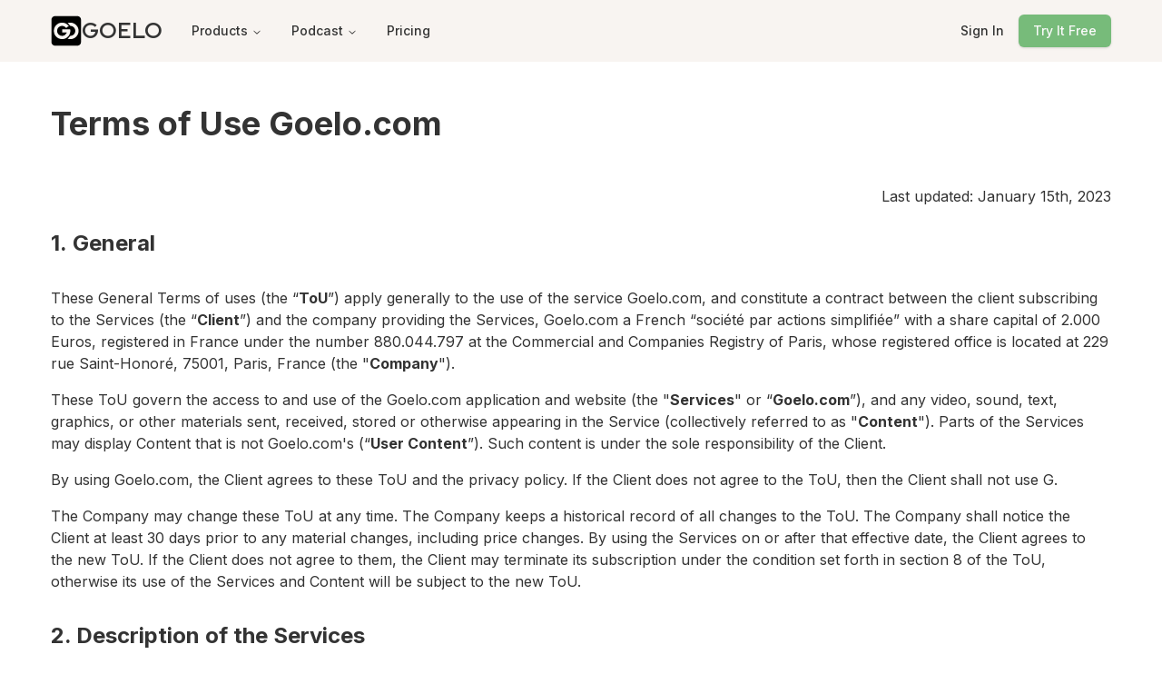

--- FILE ---
content_type: text/html; charset=utf-8
request_url: https://www.goelo.com/legal/terms-of-use
body_size: 17492
content:
<!DOCTYPE html><html lang="en"><head><meta charSet="utf-8"/><meta name="viewport" content="width=device-width, initial-scale=1"/><link rel="preload" href="/_next/static/media/a34f9d1faa5f3315-s.p.woff2" as="font" crossorigin="" type="font/woff2"/><link rel="preload" as="image" href="/goelo-logo.svg" fetchPriority="high"/><link rel="preload" as="image" href="/goelo-white.svg" fetchPriority="high"/><link rel="stylesheet" href="/_next/static/css/28dd8d15469572f9.css" crossorigin="" data-precedence="next"/><link rel="preload" as="script" fetchPriority="low" href="/_next/static/chunks/webpack-cef6a5358dc0b400.js" crossorigin=""/><script src="/_next/static/chunks/fd9d1056-c790314a45b04c12.js" async="" crossorigin=""></script><script src="/_next/static/chunks/938-fe9739fa0157555d.js" async="" crossorigin=""></script><script src="/_next/static/chunks/main-app-01dcb8892b176af1.js" async="" crossorigin=""></script><script src="/_next/static/chunks/0e5ce63c-21abdf6e6d1c367b.js" async=""></script><script src="/_next/static/chunks/802-13e40b92e5a15f1b.js" async=""></script><script src="/_next/static/chunks/749-9fbce5e8079307e4.js" async=""></script><script src="/_next/static/chunks/250-c9700443543a5299.js" async=""></script><script src="/_next/static/chunks/871-42a6573ad340dbfd.js" async=""></script><script src="/_next/static/chunks/232-aa8c084d4e849aad.js" async=""></script><script src="/_next/static/chunks/app/layout-1c8ce4a0a6675c31.js" async=""></script><script src="/_next/static/chunks/app/page-995824e35584dc8a.js" async=""></script><title>Goelo, Meeting to Salesforce in 58 seconds.</title><meta name="description" content="Write accurate summaries | Auto-fill Salesforce | Generates a sales knowledge base."/><meta property="og:title" content="Goelo, Meeting to Salesforce in 58 seconds."/><meta property="og:description" content="Write accurate summaries | Auto-fill Salesforce | Generates a sales knowledge base."/><meta property="og:image:type" content="image/png"/><meta property="og:image:width" content="1002"/><meta property="og:image:height" content="676"/><meta property="og:image" content="https://www.goelo.com/opengraph-image.png?7d03217bb6c4a02b"/><meta name="twitter:card" content="summary_large_image"/><meta name="twitter:title" content="Goelo, Meeting to Salesforce in 58 seconds."/><meta name="twitter:description" content="Write accurate summaries | Auto-fill Salesforce | Generates a sales knowledge base."/><meta name="twitter:image:type" content="image/png"/><meta name="twitter:image:width" content="1002"/><meta name="twitter:image:height" content="676"/><meta name="twitter:image" content="https://www.goelo.com/opengraph-image.png?7d03217bb6c4a02b"/><link rel="icon" href="/favicon.ico" type="image/x-icon" sizes="16x16"/><link rel="icon" href="/icon.png?35b018abe604427a" type="image/png" sizes="256x256"/><link rel="apple-touch-icon" href="/apple-icon.png?ba076b304ad48a85" type="image/png" sizes="180x180"/><meta name="next-size-adjust"/><script src="/_next/static/chunks/polyfills-c67a75d1b6f99dc8.js" crossorigin="" noModule=""></script></head><!--$--><!--/$--><body class="__className_d65c78"><div class="bg-beige"><div class="container"><div class="flex justify-between items-center py-4 gap-2"><a href="/" class="flex items-center gap-2 pr-4"><img alt="Goelo Logo" fetchPriority="high" width="34" height="34" decoding="async" data-nimg="1" style="color:transparent" src="/goelo-logo.svg"/><div class="text-2xl font-bold font-redhat">GOELO</div></a><div class="hidden sm:block"><nav aria-label="Main" data-orientation="horizontal" dir="ltr" class="relative z-10 flex max-w-max flex-1 items-center justify-center"><div style="position:relative"><ul data-orientation="horizontal" class="group flex flex-1 list-none items-center justify-center gap-2" dir="ltr"><li><button id="radix-:R135a:-trigger-radix-:R1d35a:" data-state="closed" aria-expanded="false" aria-controls="radix-:R135a:-content-radix-:R1d35a:" class="group inline-flex h-9 w-max items-center justify-center rounded-md px-4 py-2 text-sm font-medium transition-colors hover:bg-accent hover:text-accent-foreground focus:bg-accent focus:text-accent-foreground focus:outline-none disabled:pointer-events-none disabled:opacity-50 data-[active]:bg-accent/50 data-[state=open]:bg-accent/50 group" data-radix-collection-item="">Products<!-- --> <svg width="15" height="15" viewBox="0 0 15 15" fill="none" xmlns="http://www.w3.org/2000/svg" class="relative top-[1px] ml-1 h-3 w-3 transition duration-300 group-data-[state=open]:rotate-180" aria-hidden="true"><path d="M3.13523 6.15803C3.3241 5.95657 3.64052 5.94637 3.84197 6.13523L7.5 9.56464L11.158 6.13523C11.3595 5.94637 11.6759 5.95657 11.8648 6.15803C12.0536 6.35949 12.0434 6.67591 11.842 6.86477L7.84197 10.6148C7.64964 10.7951 7.35036 10.7951 7.15803 10.6148L3.15803 6.86477C2.95657 6.67591 2.94637 6.35949 3.13523 6.15803Z" fill="currentColor" fill-rule="evenodd" clip-rule="evenodd"></path></svg></button></li><li><button id="radix-:R135a:-trigger-radix-:R2d35a:" data-state="closed" aria-expanded="false" aria-controls="radix-:R135a:-content-radix-:R2d35a:" class="group inline-flex h-9 w-max items-center justify-center rounded-md px-4 py-2 text-sm font-medium transition-colors hover:bg-accent hover:text-accent-foreground focus:bg-accent focus:text-accent-foreground focus:outline-none disabled:pointer-events-none disabled:opacity-50 data-[active]:bg-accent/50 data-[state=open]:bg-accent/50 group" data-radix-collection-item="">Podcast<!-- --> <svg width="15" height="15" viewBox="0 0 15 15" fill="none" xmlns="http://www.w3.org/2000/svg" class="relative top-[1px] ml-1 h-3 w-3 transition duration-300 group-data-[state=open]:rotate-180" aria-hidden="true"><path d="M3.13523 6.15803C3.3241 5.95657 3.64052 5.94637 3.84197 6.13523L7.5 9.56464L11.158 6.13523C11.3595 5.94637 11.6759 5.95657 11.8648 6.15803C12.0536 6.35949 12.0434 6.67591 11.842 6.86477L7.84197 10.6148C7.64964 10.7951 7.35036 10.7951 7.15803 10.6148L3.15803 6.86477C2.95657 6.67591 2.94637 6.35949 3.13523 6.15803Z" fill="currentColor" fill-rule="evenodd" clip-rule="evenodd"></path></svg></button></li></ul></div><div class="absolute left-0 top-full flex justify-center"></div></nav></div><a class="hidden sm:block" href="/pricing"><button class="inline-flex items-center justify-center whitespace-nowrap rounded-md text-sm font-medium transition-colors focus-visible:outline-none focus-visible:ring-1 focus-visible:ring-ring disabled:pointer-events-none disabled:opacity-50 hover:bg-accent hover:text-accent-foreground h-9 px-4 py-2">Pricing</button></a><div class="flex-1"></div><a class="hidden sm:block" href="https://app.goelo.com/login"><button class="inline-flex items-center justify-center whitespace-nowrap rounded-md text-sm font-medium transition-colors focus-visible:outline-none focus-visible:ring-1 focus-visible:ring-ring disabled:pointer-events-none disabled:opacity-50 hover:bg-accent hover:text-accent-foreground h-9 px-4 py-2">Sign In</button></a><a class="hidden sm:block" href="https://app.goelo.com/login"><button class="inline-flex items-center justify-center whitespace-nowrap rounded-md text-sm font-medium transition-colors focus-visible:outline-none focus-visible:ring-1 focus-visible:ring-ring disabled:pointer-events-none disabled:opacity-50 bg-primary text-primary-foreground shadow hover:bg-primary/80 h-9 px-4 py-2">Try It Free</button></a><div class="block sm:hidden"><button class="inline-flex items-center justify-center whitespace-nowrap rounded-md text-sm font-medium transition-colors focus-visible:outline-none focus-visible:ring-1 focus-visible:ring-ring disabled:pointer-events-none disabled:opacity-50 border border-input bg-background shadow-sm hover:text-accent-foreground h-9 px-4 py-2"><svg width="15" height="15" viewBox="0 0 15 15" fill="none" xmlns="http://www.w3.org/2000/svg"><path d="M1.5 3C1.22386 3 1 3.22386 1 3.5C1 3.77614 1.22386 4 1.5 4H13.5C13.7761 4 14 3.77614 14 3.5C14 3.22386 13.7761 3 13.5 3H1.5ZM1 7.5C1 7.22386 1.22386 7 1.5 7H13.5C13.7761 7 14 7.22386 14 7.5C14 7.77614 13.7761 8 13.5 8H1.5C1.22386 8 1 7.77614 1 7.5ZM1 11.5C1 11.2239 1.22386 11 1.5 11H13.5C13.7761 11 14 11.2239 14 11.5C14 11.7761 13.7761 12 13.5 12H1.5C1.22386 12 1 11.7761 1 11.5Z" fill="currentColor" fill-rule="evenodd" clip-rule="evenodd"></path></svg></button></div></div></div></div><main><div class="bg-white"><div class="container"><h1 class="title-1">Terms of Use Goelo.com</h1><p class="text-right italic">Last updated: January 15th, 2023</p><h2 class="title-2">1. General</h2><p class="py-2">These General Terms of uses (the “<strong>ToU</strong>”) apply generally to the use of the service Goelo.com, and constitute a contract between the client subscribing to the Services (the “<strong>Client</strong>”) and the company providing the Services, Goelo.com a French “société par actions simplifiée” with a share capital of 2.000 Euros, registered in France under the number 880.044.797 at the Commercial and Companies Registry of Paris, whose registered office is located at 229 rue Saint-Honoré, 75001, Paris, France (the &quot;<strong>Company</strong>&quot;). </p><p class="py-2">These ToU govern the access to and use of the Goelo.com application and website (the &quot;<strong>Services</strong>&quot; or “<strong>Goelo.com</strong>”), and any video, sound, text, graphics, or other materials sent, received, stored or otherwise appearing in the Service (collectively referred to as &quot;<strong>Content</strong>&quot;). Parts of the Services may display Content that is not Goelo.com&#x27;s (“<strong>User Content</strong>”). Such content is under the sole responsibility of the Client.</p><p class="py-2">By using Goelo.com, the Client agrees to these ToU and the privacy policy. If the Client does not agree to the ToU, then the Client shall not use G.</p><p class="py-2">The Company may change these ToU at any time. The Company keeps a historical record of all changes to the ToU. The Company shall notice the Client at least 30 days prior to any material changes, including price changes. By using the Services on or after that effective date, the Client agrees to the new ToU. If the Client does not agree to them, the Client may terminate its subscription under the condition set forth in section 8 of the ToU, otherwise its use of the Services and Content will be subject to the new ToU.<!-- --> </p><h2 class="title-2">2. Description of the Services</h2><h3 class="title-3">2.1 General description</h3><p class="py-2">Goelo.com is a Google Meet recordings collaborative storage.<br/>The Services allow the Client&#x27;s employees (the &quot;<strong>Users</strong>&quot;) to:<br/>- store Google Meet recordings;<br/>- share Google Meet recordings with other persons;<br/>- and comment Google Meet recording videos.</p><h3 class="title-3">2.2 Accessing the Services</h3><p class="py-2">Goelo.com is for professional use only.</p><p class="py-2">To use the Services, the Client must (i) subscribe to the Services and (ii) create an account for Users. <br/></p><p class="py-2">Users are responsible for providing and maintaining accurate and updated personal information, and for safeguarding their account information. </p><p class="py-2">The account is strictly personal and shall not be used by any other person without Users’ supervision. Users shall not assign their account to any other person and shall not share it with any third-party. The Client is in any event solely responsible for the use of the Services through Users account.<!-- --> </p><p class="py-2">The Company will not be liable for any loss or damage arising from Users failure to comply with the above requirements.</p><p class="py-2">The Company may change, terminate, or restrict access to any aspect of the Services or User account, at any time. In such case, the Company will notify the Client thirty (30) days prior to the change.</p><h3 class="title-3">2.3 Use of the Services</h3><p class="py-2">The Client undertakes to use the Services in accordance with the ToU and its purpose. </p><p class="py-2">The Client is responsible for the use of the Services by Users, including the lawfulness of any User Content displayed, shared, uploaded or otherwise made available by Users in the Services.<!-- --> </p><p class="py-2">The Client shall not allow access or permit use of the Services by any users other than Users <br/></p><h2 class="title-2">3. Fees</h2><p class="py-2">The Services are provided to Client, in full or in part, according to the plan subscribed by the Client.</p><p class="py-2">The Company reserves the right to change the features included in its plans, the price of the plan and the structure of the plan at any time. In such case, the Company shall notify the Client of material changes to the content, price and terms of the plan.</p><p class="py-2">The Client will be billed every month in advance, on the day of month the subscription was first created. The Client may cancel the subscription at any time in the billing page. In such case, the Client will have access to the Services for the remainder of the month it has paid for. Should the Client choose to re-activate its subscription during this period after cancellation, the Client will start a new subscription from the end date of the previous subscription.</p><p class="py-2">Payment processing services for Goelo.com, including the processing and storing of credit card data, are provided by Stripe Payments Europe, Ltd. (“<strong>Stripe</strong>”) and are subject to the Stripe Services Agreement — Belgium (“<strong>Stripe Services Agreement</strong>”). </p><p class="py-2">By agreeing to the ToU the Client agrees to be bound by the Stripe Services Agreement, as the same may be modified by Stripe from time to time. As a condition of the Company enabling payment processing services through Stripe, the Client undertakes to provide the Company accurate and complete information about its business, and authorizes the Company to share with Stripe this information and transaction information related to the Client’s use of the payment processing services provided by Stripe.</p><p class="py-2">The Company will send the invoice to the Client by email. In the event of a delay in payment:<br/>- Any late payment will automatically result in the application of late payment penalty, applicable as of right, equal to the interest rate applied by the European Central Bank plus ten (10) percentage points and liquidated damages, for recovery costs, in an amount of forty (40) euros, as well as all additional expenses that the Company will have incurred to recover outstanding monies;<br/>- if this sum is not being paid within fifteen (15) calendar days following the receipt by the Client of a formal notice sent by registered letter with acknowledgment of receipt, the Company reserves the right to suspend the Services and/or terminate the agreement with the Client.<br/></p><h2 class="title-2">4. Personal data protection</h2><h3 class="title-3">Purpose</h3><p class="py-2">The purpose of this clause is to define the conditions under which the Company undertakes to carry out, on Client’s behalf, the personal data processing operations defined below.</p><p class="py-2">As part of their contractual relations, the Company and the Client shall each undertake to comply with the applicable regulations on personal data processing and, in particular, the General Data Protection Regulation (regulation EU 2016/679 of the European Parliament and of the Council of 27 April 2016) and to the French Data Protection Act of 6 January 1978 (hereinafter referred together as the “Applicable regulation”).</p><h3 class="title-3">Description of the processing carried out by the Company</h3><p class="py-2">As part of the Services, the Company processes personal data in the name and on behalf of the Client as a data processor, while the Client acts as a data controller within the meaning of the Applicable regulation. The characteristics of the processing are described in Appendix 1 of this Agreement.</p><h3 class="title-3">Company&#x27;s obligations with respect to the Client </h3><h4>Data processing:</h4><p class="py-2">The Company undertakes to process the personal data only for the purposes listed in Appendix 1 and in accordance with the Client’s documented instructions, including with regard to transfers of data outside the European Union. Where the Company considers that an instruction infringes the Applicable regulation, he shall immediately inform the Client thereof. Moreover, if the Company shall process personal data and transfer them to a third country or an international organization, according to the applicable legislation of this Agreement, he shall inform the Client of that legal requirement before processing, unless that law prohibits such information on important grounds of public interest.</p><h4>Security and data confidentiality:</h4><p class="py-2">The Company undertakes to implement the appropriate technical and organisational measures to ensure the security and integrity of personal data, their backup and the restoration of their availability in the event of a physical or technical incident. The Company ensures that the persons authorized to process the personal data hereunder have committed themselves to confidentiality or are under an appropriate statutory obligation of confidentiality.<!-- --> </p><h4>Sub-processors: </h4><p class="py-2">The Company is authorized to use processors (hereinafter &quot;the Sub-Processor&quot;) listed in Appendix 1 to carry out specific processing activities. The Company shall inform the Client, in writing beforehand, of any intended changes concerning the addition or replacement of Sub-Processors as listed. This information must clearly indicate which processing activities are concerned, the name and contact details of the Sub-Processor. The Client has a period of 15 (fifteen) calendar days from the date of receipt of this information to submit its legitimate and justifiable objections. In the absence of notification of objections after this period, the Client shall be deemed to have authorized the use of the relevant Sub-Processor.</p><p class="py-2">The Sub-Processor shall comply with the obligations hereunder on behalf of and in accordance with the Client’s instructions. The Company shall ensure that the Sub-Processor provides the same sufficient warranties regarding the implementation of appropriate technical and organisational measures so that the processing meets the requirements of the Applicable regulation. If the Sub-Processor fails to fulfil its data protection obligations, the Company remains fully liable to the Client for the Sub-Processor’s performance of its obligations.</p><h4>Transfer of personal data outside the European Union:</h4><p class="py-2">The Company is authorized to transfer personal data processed as part of this Agreement to countries located outside the European Union, if appropriate safeguards have been implemented as defined under Chapter V of GDPR.</p><h4>Assistance and provision of information:</h4><p class="py-2">The Company undertakes to assist the Client and to respond without undue delay to any request for information sent by the Client, whether in the context of a request for the exercise of their rights by data subjects, a privacy impact assessment, or a request made by a supervisory authority or the Client&#x27;s data protection officer.</p><h4>Notification of personal data breach: </h4><p class="py-2">The Company shall notify the Client of any personal data breach without undue delay after becoming aware of it and to provide the Client with all relevant information and documentation relating to such personal data breach.</p><h4>Fate of the data: </h4><p class="py-2">The Company undertakes at its election to delete or return personal data at the termination of this Agreement and not to keep a copy unless Union or Member State law requires storage of the personal data.<!-- --> </p><h4>Documentation: </h4><p class="py-2">The Company shall make available to the Client, at the Client&#x27;s request, all information and documents necessary to demonstrate compliance with its obligations and allow for audits. The Client may carry out audits once a year, at its own expense to verify the Company&#x27;s compliance with the obligations set forth in this article. The Client will inform the Company of the audit at least two (2) weeks before. The Company may refuse the identity of the auditor if it belongs to a competing company. The audit shall be conducted during work hours and with the least possible disturbance for the Company’s activity. The audit shall not threaten (i) technical and organizational security measures implemented by the Company, (ii) security and confidentiality of data of the Company’s other customers, (iii) the proper functioning and organization of the Company. When possible, Parties will agree beforehand on the scope of the audit. The audit report will be sent to the Company as so to submit comments, which will be attached to the final version of the audit report. Each audit report will be considered as a confidential information.</p><h4>Client&#x27;s obligations with respect to the Company:</h4><p class="py-2">The Client undertakes to:<br/>- provide the Company with the personal data mentioned in Appendix 1, except any improper, disproportionate or unnecessary personal data, and except any “particular” personal data within the meaning of the Applicable regulation, except if the processing activities justify it. In this case, the Client will have to document these justifications and to take all measures, notably of prior information, to collect appropriate consent and appropriate security measures, appropriate for such particular data;<br/>- collect under its liability, lawfully, fairly and in a transparent manner the personal data provided to the Company, for the performance of its services, and in particular, to ensure the lawfulness of processing and the information due to data subjects;<br/>- maintain a record of processing activities carried out and more generally, comply with the principles of the Applicable regulation;<br/>- ensure, before and throughout the processing, compliance with the obligations set out in the Applicable legislation.<br/></p><h2 class="title-2">5. Integrations<br/></h2><p class="py-2">The Company may make certain functionalities available to allow the Client to integrate other services into Goelo.com. Usage of such services will be governed by the terms applicable.</p><p class="py-2">When using the Services or third-party integrations to the Service, the Service may contain links to third-party websites. These links are provided solely as a convenience to the Client and not as an endorsement by the Company of the contents of such third-party websites. The Company excludes any responsibility for the content of linked third-party websites.<br/></p><h2 class="title-2">6. Intellectual Property Rights<br/></h2><h3 class="title-3">6.1. Company’s intellectual property<br/></h3><p class="py-2">All intellectual property rights pertaining to the Services, including but not limited to the website, the application, the Company’s Content, the Company’s registered or unregistered trademarks, texts, graphics and images, are and will remain the Company’s sole and exclusive property or its licensors property. </p><p class="py-2">The Services and their Content are protected by copyright and other intellectual property rights in the country where Client resides as well as foreign countries.</p><p class="py-2">The Company gives the Clients and its Users a personal, limited, worldwide, royalty-free, non-assignable, non-sublicensable and non-exclusive license to use the software and application that is provided to Users by the Company as part of the Services for business use. This license is for the sole purpose of enabling Users to use the Services as provided by the Company, subject to these ToU.</p><p class="py-2">Except for the license granted to the Client for the sole purpose of the use of the Services in compliance with the ToU, Client is not granted any ownership of or license to any intellectual property rights in the Services or in the Content that it has access to through the Services.</p><p class="py-2">The Client shall not try to decompile, disassemble, translate, reverse engineer or otherwise attempt to access non-public areas of the Services or source code of the application. </p><p class="py-2">Nothing in the ToU grants the Client the right to use the Company’s trademarks. </p><h3 class="title-3">6.2. Client’s intellectual property<br/></h3><p class="py-2">Using the Services requires transmission of User Content. Client retains its rights to any User Content its Users submit, post or display on or through the Services. By submitting User Content, Client grants the Company, or must procure that Client’s licensors grant the Company, a non-exclusive, royalty-free, perpetual, transferable, sub-licensable, irrevocable and worldwide license to use, reproduce, store, modify, distribute, and publish on the Services. The Client represents and warrants that it owns any User Content submitted by Users or that it otherwise is entitled to submit such User Content and to grant the Company such license.</p><h2 class="title-2">7. Termination<br/></h2><p class="py-2">The Client may terminate its subscription at any time, and will have access to the Services for the remaining billing (pre-paid) period. Users can delete their account in the settings of the application or website.</p><p class="py-2">The Company reserves the right to terminate the Services and the ToU to the Client after sending thirty days written notice to the Client. No refund possible. The Client is not entitled to refunds upon termination due to breach of these ToU.</p><p class="py-2">In case of termination, the Client shall download and save its User Content before deleting Users’ account. Upon termination and deletion of Users’ account, the Company will permanently delete the User Content.</p><h2 class="title-2">8. Warranties – liability<br/></h2><h3 class="title-3">8.1. Warranties<br/></h3><p class="py-2">The Company provides the Services and Content “as is”. The Client uses it at its own risk and discretion. The Company makes no warranties, with respect to the availability, merchantability, fitness for a particular purpose, non-infringement, accuracy, completeness, performance and quality of the Services. The Company does not represent or guarantee the completeness, truthfulness, accuracy, or reliability of any Content or communications posted via the Services.</p><p class="py-2">The Company is responsible for the setting of the Services and its choices pertaining to the services providers it uses for the performance of the Services. </p><p class="py-2">The Company does not warrant that the Services will be interrupted or error free.<br/></p><p class="py-2">The Company guarantees the Client against any claim of intellectual property rights from third parties concerning the use of the Services.</p><p class="py-2">The Client warrants to the Company against any recourse or action that any third party may take as a result of the use of the Services contrary to the ToU by the Users or, more generally, the violation of the law. </p><h3 class="title-3">8.2. Liability<br/></h3><p class="py-2">The Company will be liable only for direct damages sustained by the Client but the Company’s liability shall not exceed the payment made by the Client under the ToU over the last twelve (12) month period. </p><p class="py-2">The Company shall not be liable for: <br/>- any indirect harm sustained by the Client, such as commercial damage, loss of order, customers, turnover, loss of opportunity or damage to the brand image of the Client;<br/>- difficulties related to the internet and difficulties related to hosting and, more generally, any technical disruption that may occur on the Services, or on the connection to the Services for which the Company is not at fault, as the Company solely provides the Services;<br/>- any errors or omissions in the Content, the User Content or in the conversation analysis. The Client is sole liable for any decision it will make upon the analysis. <br/></p><p class="py-2">The Company reserves the right to interrupt the Services from time to time to carry out updates and maintenance of the Service, without any compensation or liability due to the Client. The Company will make reasonable efforts to arrange updates and maintenance outside of peak usage hours.<br/></p><p class="py-2">The Client are liable for:<br/>- their access and use of the Services, in particular the use of the recording and analyzing conversation functionality, and the download of recordings;<br/>- any misuse of the Services by its Users;<br/>- their connection to internet and all related costs;<br/>- the User Content, including the backup of User Content and;<br/>-  any payment incident, such as late payment or failed direct debit transaction. <br/></p><h3 class="title-3">8.3. Indemnification<br/></h3><p class="py-2">The Client agrees to indemnify, defend and hold harmless the Company from all claims, liabilities and expenses (including reasonable attorney&#x27;s fees) that arise from its or Users misuse of the Services in breach of the ToU or applicable laws. The Company reserves the right, at its own expense, to assume the exclusive defense and control of any matter otherwise subject to indemnification by the Client. The Client shall cooperate in good faith with the Company in asserting any available defenses.<br/></p><h2 class="title-2">9. Miscellaneous<br/></h2><p class="py-2"><strong>Right of withdrawal.</strong> The Services are intended for professional use only. As such, the Client, acting as professional and for the needs of its business activity and the agreement between the Company and the Client being a distance contract, acknowledges that the right of withdrawal is expressly excluded. <br/></p><p class="py-2"><strong>Partial invalidity.</strong> If any provision of the ToU appear null or inapplicable to the parties, or is declared invalid or unenforceable by a court or other binding authority, the remaining terms (or parts), conditions and provisions shall continue to be valid and enforceable to the fullest extent permitted by law. The Company and the Client must then replace this provision by another provision of equivalent effect. <br/></p><p class="py-2"><strong>Non-waiver.</strong> The fact that either party does not invoke the benefit of one of the stipulations of the ToU may never be considered or construed as a waiver of the benefit thereof. The waiver of a specific stipulation in a specific situation shall not constitute a general waiver of that stipulation, or a waiver of any other stipulations in another situation.<br/></p><p class="py-2"><strong>Force majeure.</strong> Force majeure event has the meaning sets forth in article 1218 of the French Civil Code. Neither party will have any liability, other than for overdue payment, for their failure to perform any of their contractual obligations arising out of or in connection with events of force majeure.<br/></p><p class="py-2"><strong>Assignment.</strong> The Company is entitled, in whole or in part, to assign its rights and obligations under the ToU to a third party at its own discretion, subject to prior notification of the Company.<br/></p><p class="py-2"><strong>Independence. </strong>The Company and the Client represent that they are and will remain, during the whole term of the ToU independent commercial and professional partners. Thus, they will act at all times fully independently from each other and no stipulation of the ToU shall create and may not be construed as creating for one of the parties any bond of subordination towards the other party.<br/></p><p class="py-2"><strong>Good faith. </strong>The Company and the Client covenant to always behave towards each other as loyal counterparties and to perform their obligations and exercise their rights in good faith.<br/></p><p class="py-2"><strong>Choice of Law and Dispute Resolution.</strong> The ToU shall be governed by and interpreted in accordance with the laws of France. <br/></p><p class="py-2">TO THE EXTENT PERMITTED BY THE APPLICABLE LAW, THE PARIS (FRANCE) COURTS SHALL HAVE JURISDICTION OVER ALL DISPUTES ARISING OUT OF OR IN CONNECTION WITH THE VALIDITY, INTERPRETATION, EXECUTION AND/OR BREACH OF THE TERMS OF USE AND OF THE SERVICES, REGARDLESS OF PLURALITY OF DEFENDANTS OR INDEMNIFICATION PROVISIONS.</p><h2 class="title-2">Appendix 1 - Personal Data<br/></h2><h3 class="title-3">1. Description of the processing of personal data carried out by the Company on behalf of the client<br/></h3><p class="py-2"><strong>Purpose(s) of the processing:</strong> Provision of the Services. Including, enabling Users to:<br/>- upload Google Meet Recording videos;<br/>- share videos;<br/>- comment videos.<br/></p><p class="py-2">‍<strong>Nature of the processing:</strong> Collection, organization, structuring, consultation, disclosure by transmission, dissemination or otherwise making available.<br/></p><p class="py-2"><strong>Categories of personal data:</strong> Identification data, data from interactions between users and their customers<br/></p><p class="py-2"><strong>Categories of data subjects:</strong> Client’s customers, Client’s employees<br/></p><p class="py-2"><strong>Duration of the processing:</strong> Duration of the Services<br/></p><h3 class="title-3">2. List of Sub-Processor(s) authorized<br/></h3><div class="py-2"><table class="table-auto border-collapse border border-slate-400 "><thead><tr><th class="border border-slate-300 p-1">Sub-Processor(s) authorized</th><th class="border border-slate-300 p-1">Processing activities sub-processed</th><th class="border border-slate-300 p-1">Localization of the processing</th><th class="border border-slate-300 p-1">Appropriate safeguards implemented in case of transfer of personal data outside the EU</th></tr></thead><tbody><tr><td class="border border-slate-300 p-1">Google Cloud Platform</td><td class="border border-slate-300 p-1">Cloud infrastructure services</td><td class="border border-slate-300 p-1">Ireland</td><td class="border border-slate-300 p-1">SCCs</td></tr><tr><td class="border border-slate-300 p-1">Sentry</td><td class="border border-slate-300 p-1">Debugging and support tool used for error reporting</td><td class="border border-slate-300 p-1">United States</td><td class="border border-slate-300 p-1">SCCs</td></tr><tr><td class="border border-slate-300 p-1">Segment</td><td class="border border-slate-300 p-1">Customer data platform</td><td class="border border-slate-300 p-1">United States</td><td class="border border-slate-300 p-1">SCCs</td></tr><tr><td class="border border-slate-300 p-1">Amplitude</td><td class="border border-slate-300 p-1">Analytics to improve Goelo.com Services</td><td class="border border-slate-300 p-1">United States</td><td class="border border-slate-300 p-1">SCCs</td></tr><tr><td class="border border-slate-300 p-1">Fullstory</td><td class="border border-slate-300 p-1">Analytics to improve Goelo.com Services</td><td class="border border-slate-300 p-1">United States</td><td class="border border-slate-300 p-1">SCCs</td></tr><tr><td class="border border-slate-300 p-1">Google Analytics</td><td class="border border-slate-300 p-1">Analytics to improve Goelo.com Services</td><td class="border border-slate-300 p-1">United States</td><td class="border border-slate-300 p-1">SCCs</td></tr></tbody></table></div></div></div></main><div class="bg-black text-beige"><div class="container py-12"><div class="grid grid-cols-6 lg:grid-cols-12 gap-4"><div class="col-span-4"><div class="flex flex-row gap-4 items-center"><a href="/" class="flex items-center gap-2 "><img alt="Goelo Logo" fetchPriority="high" width="34" height="34" decoding="async" data-nimg="1" style="color:transparent" src="/goelo-white.svg"/><div class="text-2xl font-bold font-redhat">GOELO</div></a><div>© 2024 Goelo.com</div></div></div><div class="col-span-2 flex flex-col gap-4"><div class="font-bold">Product</div><a class="opacity-70 hover:opacity-100" href="/product/meeting-assistant">Meeting Assistant</a><a class="opacity-70 hover:opacity-100" href="/product/salesforce-auto-fill">Salesforce Auto-fill</a><a class="opacity-70 hover:opacity-100" href="/product/sales-second-brain">Sales Second Brain</a><a class="opacity-70 hover:opacity-100" href="/product/sales-second-brain">Teams management</a><a class="opacity-70 hover:opacity-100" href="/pricing">Pricing</a></div><div class="col-span-2 flex flex-col gap-4"><div class="font-bold">Help</div><a class="opacity-70 hover:opacity-100" href="/help/teams">Team Management</a></div><div class="col-span-2 flex flex-col gap-4"><div class="font-bold">Podcast</div><a class="opacity-70 hover:opacity-100" href="/blog/notion-david-apple-sales-in-a-product-driven-company">David Apple @ Notion</a></div><div class="col-span-2 flex flex-col gap-4"><div class="font-bold">Company</div><a class="opacity-70 hover:opacity-100" href="/support">Support Contact</a><a class="opacity-70 hover:opacity-100" href="/legal/terms-of-use">Terms of Use</a><a class="opacity-70 hover:opacity-100" href="/legal/privacy">Privacy Policy</a><div class="font-bold">Program</div><a class="opacity-70 hover:opacity-100" href="https://tally.so/r/mRzVGl">Affiliates</a></div></div></div></div><!--$!--><template data-dgst="NEXT_DYNAMIC_NO_SSR_CODE"></template><!--/$--><script src="/_next/static/chunks/webpack-cef6a5358dc0b400.js" crossorigin="" async=""></script><script>(self.__next_f=self.__next_f||[]).push([0]);self.__next_f.push([2,null])</script><script>self.__next_f.push([1,"1:HL[\"/_next/static/media/a34f9d1faa5f3315-s.p.woff2\",\"font\",{\"crossOrigin\":\"\",\"type\":\"font/woff2\"}]\n2:HL[\"/_next/static/css/28dd8d15469572f9.css\",\"style\",{\"crossOrigin\":\"\"}]\n0:\"$L3\"\n"])</script><script>self.__next_f.push([1,"4:I[7690,[],\"\"]\n7:I[5613,[],\"\"]\n8:I[1778,[],\"\"]\n9:I[5935,[\"310\",\"static/chunks/0e5ce63c-21abdf6e6d1c367b.js\",\"802\",\"static/chunks/802-13e40b92e5a15f1b.js\",\"749\",\"static/chunks/749-9fbce5e8079307e4.js\",\"250\",\"static/chunks/250-c9700443543a5299.js\",\"871\",\"static/chunks/871-42a6573ad340dbfd.js\",\"232\",\"static/chunks/232-aa8c084d4e849aad.js\",\"185\",\"static/chunks/app/layout-1c8ce4a0a6675c31.js\"],\"\"]\nb:\"$Sreact.suspense\"\nd:I[1749,[\"802\",\"static/chunks/802-13e40b92e5a15f1b.js\",\"749\",\"static/chunks/749-9fbce5e807930"])</script><script>self.__next_f.push([1,"7e4.js\",\"250\",\"static/chunks/250-c9700443543a5299.js\",\"931\",\"static/chunks/app/page-995824e35584dc8a.js\"],\"Image\"]\ne:I[8782,[\"310\",\"static/chunks/0e5ce63c-21abdf6e6d1c367b.js\",\"802\",\"static/chunks/802-13e40b92e5a15f1b.js\",\"749\",\"static/chunks/749-9fbce5e8079307e4.js\",\"250\",\"static/chunks/250-c9700443543a5299.js\",\"871\",\"static/chunks/871-42a6573ad340dbfd.js\",\"232\",\"static/chunks/232-aa8c084d4e849aad.js\",\"185\",\"static/chunks/app/layout-1c8ce4a0a6675c31.js\"],\"NavigationMenuDemo\"]\nf:I[5250,[\"802\",\"static/chunks"])</script><script>self.__next_f.push([1,"/802-13e40b92e5a15f1b.js\",\"749\",\"static/chunks/749-9fbce5e8079307e4.js\",\"250\",\"static/chunks/250-c9700443543a5299.js\",\"931\",\"static/chunks/app/page-995824e35584dc8a.js\"],\"\"]\n10:I[4861,[\"310\",\"static/chunks/0e5ce63c-21abdf6e6d1c367b.js\",\"802\",\"static/chunks/802-13e40b92e5a15f1b.js\",\"749\",\"static/chunks/749-9fbce5e8079307e4.js\",\"250\",\"static/chunks/250-c9700443543a5299.js\",\"871\",\"static/chunks/871-42a6573ad340dbfd.js\",\"232\",\"static/chunks/232-aa8c084d4e849aad.js\",\"185\",\"static/chunks/app/layout-1c8ce4a0a6675c"])</script><script>self.__next_f.push([1,"31.js\"],\"MobileMenu\"]\n11:I[4400,[\"310\",\"static/chunks/0e5ce63c-21abdf6e6d1c367b.js\",\"802\",\"static/chunks/802-13e40b92e5a15f1b.js\",\"749\",\"static/chunks/749-9fbce5e8079307e4.js\",\"250\",\"static/chunks/250-c9700443543a5299.js\",\"871\",\"static/chunks/871-42a6573ad340dbfd.js\",\"232\",\"static/chunks/232-aa8c084d4e849aad.js\",\"185\",\"static/chunks/app/layout-1c8ce4a0a6675c31.js\"],\"SpeedInsights\"]\n13:I[8955,[],\"\"]\n6:T471,"])</script><script>self.__next_f.push([1,"The Company shall make available to the Client, at the Client's request, all information and documents necessary to demonstrate compliance with its obligations and allow for audits. The Client may carry out audits once a year, at its own expense to verify the Company's compliance with the obligations set forth in this article. The Client will inform the Company of the audit at least two (2) weeks before. The Company may refuse the identity of the auditor if it belongs to a competing company. The audit shall be conducted during work hours and with the least possible disturbance for the Company’s activity. The audit shall not threaten (i) technical and organizational security measures implemented by the Company, (ii) security and confidentiality of data of the Company’s other customers, (iii) the proper functioning and organization of the Company. When possible, Parties will agree beforehand on the scope of the audit. The audit report will be sent to the Company as so to submit comments, which will be attached to the final version of the audit report. Each audit report will be considered as a confidential information."])</script><script>self.__next_f.push([1,"a:T931,"])</script><script>self.__next_f.push([1,"\n          window['_fs_host'] = 'fullstory.com';\n          window['_fs_script'] = 'edge.fullstory.com/s/fs.js';\n          window['_fs_org'] = 'RVYTN';\n          window['_fs_namespace'] = 'FS';\n          !function(m,n,e,t,l,o,g,y){var s,f,a=function(h){\n          return!(h in m)||(m.console\u0026\u0026m.console.log\u0026\u0026m.console.log('FullStory namespace conflict. Please set window[\"_fs_namespace\"].'),!1)}(e)\n          ;function p(b){var h,d=[];function j(){h\u0026\u0026(d.forEach((function(b){var d;try{d=b[h[0]]\u0026\u0026b[h[0]](h[1])}catch(h){return void(b[3]\u0026\u0026b[3](h))}\n          d\u0026\u0026d.then?d.then(b[2],b[3]):b[2]\u0026\u0026b[2](d)})),d.length=0)}function r(b){return function(d){h||(h=[b,d],j())}}return b(r(0),r(1)),{\n          then:function(b,h){return p((function(r,i){d.push([b,h,r,i]),j()}))}}}a\u0026\u0026(g=m[e]=function(){var b=function(b,d,j,r){function i(i,c){\n          h(b,d,j,i,c,r)}r=r||2;var c,u=/Async$/;return u.test(b)?(b=b.replace(u,\"\"),\"function\"==typeof Promise?new Promise(i):p(i)):h(b,d,j,c,c,r)}\n          ;function h(h,d,j,r,i,c){return b._api?b._api(h,d,j,r,i,c):(b.q\u0026\u0026b.q.push([h,d,j,r,i,c]),null)}return b.q=[],b}(),y=function(b){function h(h){\n          \"function\"==typeof h[4]\u0026\u0026h[4](new Error(b))}var d=g.q;if(d){for(var j=0;j\u003cd.length;j++)h(d[j]);d.length=0,d.push=h}},function(){\n          (o=n.createElement(t)).async=!0,o.crossOrigin=\"anonymous\",o.src=\"https://\"+l,o.onerror=function(){y(\"Error loading \"+l)}\n          ;var b=n.getElementsByTagName(t)[0];b\u0026\u0026b.parentNode?b.parentNode.insertBefore(o,b):n.head.appendChild(o)}(),function(){function b(){}\n          function h(b,h,d){g(b,h,d,1)}function d(b,d,j){h(\"setProperties\",{type:b,properties:d},j)}function j(b,h){d(\"user\",b,h)}function r(b,h,d){j({\n          uid:b},d),h\u0026\u0026j(h,d)}g.identify=r,g.setUserVars=j,g.identifyAccount=b,g.clearUserCookie=b,g.setVars=d,g.event=function(b,d,j){h(\"trackEvent\",{\n          name:b,properties:d},j)},g.anonymize=function(){r(!1)},g.shutdown=function(){h(\"shutdown\")},g.restart=function(){h(\"restart\")},\n          g.log=function(b,d){h(\"log\",{level:b,msg:d})},g.consent=function(b){h(\"setIdentity\",{consent:!arguments.length||b})}}(),s=\"fetch\",\n          f=\"XMLHttpRequest\",g._w={},g._w[f]=m[f],g._w[s]=m[s],m[s]\u0026\u0026(m[s]=function(){return g._w[s].apply(this,arguments)}),g._v=\"2.0.0\")\n          }(window,document,window._fs_namespace,\"script\",window._fs_script);\n        "])</script><script>self.__next_f.push([1,"3:[[[\"$\",\"link\",\"0\",{\"rel\":\"stylesheet\",\"href\":\"/_next/static/css/28dd8d15469572f9.css\",\"precedence\":\"next\",\"crossOrigin\":\"\"}]],[\"$\",\"$L4\",null,{\"buildId\":\"Ejo8GAXrcWoMlu4bQA95-\",\"assetPrefix\":\"\",\"initialCanonicalUrl\":\"/legal/terms-of-use\",\"initialTree\":[\"\",{\"children\":[\"legal\",{\"children\":[\"terms-of-use\",{\"children\":[\"__PAGE__\",{}]}]}]},\"$undefined\",\"$undefined\",true],\"initialSeedData\":[\"\",{\"children\":[\"legal\",{\"children\":[\"terms-of-use\",{\"children\":[\"__PAGE__\",{},[\"$L5\",[\"$\",\"main\",null,{\"children\":[\"$\",\"div\",null,{\"className\":\"bg-white\",\"children\":[\"$\",\"div\",null,{\"className\":\"container\",\"children\":[[\"$\",\"h1\",null,{\"className\":\"title-1\",\"children\":\"Terms of Use Goelo.com\"}],[\"$\",\"p\",null,{\"className\":\"text-right italic\",\"children\":\"Last updated: January 15th, 2023\"}],[\"$\",\"h2\",null,{\"className\":\"title-2\",\"children\":\"1. General\"}],[\"$\",\"p\",null,{\"className\":\"py-2\",\"children\":[\"These General Terms of uses (the “\",[\"$\",\"strong\",null,{\"children\":\"ToU\"}],\"”) apply generally to the use of the service Goelo.com, and constitute a contract between the client subscribing to the Services (the “\",[\"$\",\"strong\",null,{\"children\":\"Client\"}],\"”) and the company providing the Services, Goelo.com a French “société par actions simplifiée” with a share capital of 2.000 Euros, registered in France under the number 880.044.797 at the Commercial and Companies Registry of Paris, whose registered office is located at 229 rue Saint-Honoré, 75001, Paris, France (the \\\"\",[\"$\",\"strong\",null,{\"children\":\"Company\"}],\"\\\"). \"]}],[\"$\",\"p\",null,{\"className\":\"py-2\",\"children\":[\"These ToU govern the access to and use of the Goelo.com application and website (the \\\"\",[\"$\",\"strong\",null,{\"children\":\"Services\"}],\"\\\" or “\",[\"$\",\"strong\",null,{\"children\":\"Goelo.com\"}],\"”), and any video, sound, text, graphics, or other materials sent, received, stored or otherwise appearing in the Service (collectively referred to as \\\"\",[\"$\",\"strong\",null,{\"children\":\"Content\"}],\"\\\"). Parts of the Services may display Content that is not Goelo.com's (“\",[\"$\",\"strong\",null,{\"children\":\"User Content\"}],\"”). Such content is under the sole responsibility of the Client.\"]}],[\"$\",\"p\",null,{\"className\":\"py-2\",\"children\":\"By using Goelo.com, the Client agrees to these ToU and the privacy policy. If the Client does not agree to the ToU, then the Client shall not use G.\"}],[\"$\",\"p\",null,{\"className\":\"py-2\",\"children\":[\"The Company may change these ToU at any time. The Company keeps a historical record of all changes to the ToU. The Company shall notice the Client at least 30 days prior to any material changes, including price changes. By using the Services on or after that effective date, the Client agrees to the new ToU. If the Client does not agree to them, the Client may terminate its subscription under the condition set forth in section 8 of the ToU, otherwise its use of the Services and Content will be subject to the new ToU.\",\" \"]}],[\"$\",\"h2\",null,{\"className\":\"title-2\",\"children\":\"2. Description of the Services\"}],[\"$\",\"h3\",null,{\"className\":\"title-3\",\"children\":\"2.1 General description\"}],[\"$\",\"p\",null,{\"className\":\"py-2\",\"children\":[\"Goelo.com is a Google Meet recordings collaborative storage.\",[\"$\",\"br\",null,{}],\"The Services allow the Client's employees (the \\\"\",[\"$\",\"strong\",null,{\"children\":\"Users\"}],\"\\\") to:\",[\"$\",\"br\",null,{}],\"- store Google Meet recordings;\",[\"$\",\"br\",null,{}],\"- share Google Meet recordings with other persons;\",[\"$\",\"br\",null,{}],\"- and comment Google Meet recording videos.\"]}],[\"$\",\"h3\",null,{\"className\":\"title-3\",\"children\":\"2.2 Accessing the Services\"}],[\"$\",\"p\",null,{\"className\":\"py-2\",\"children\":\"Goelo.com is for professional use only.\"}],[\"$\",\"p\",null,{\"className\":\"py-2\",\"children\":[\"To use the Services, the Client must (i) subscribe to the Services and (ii) create an account for Users. \",[\"$\",\"br\",null,{}]]}],[\"$\",\"p\",null,{\"className\":\"py-2\",\"children\":\"Users are responsible for providing and maintaining accurate and updated personal information, and for safeguarding their account information. \"}],[\"$\",\"p\",null,{\"className\":\"py-2\",\"children\":[\"The account is strictly personal and shall not be used by any other person without Users’ supervision. Users shall not assign their account to any other person and shall not share it with any third-party. The Client is in any event solely responsible for the use of the Services through Users account.\",\" \"]}],[\"$\",\"p\",null,{\"className\":\"py-2\",\"children\":\"The Company will not be liable for any loss or damage arising from Users failure to comply with the above requirements.\"}],[\"$\",\"p\",null,{\"className\":\"py-2\",\"children\":\"The Company may change, terminate, or restrict access to any aspect of the Services or User account, at any time. In such case, the Company will notify the Client thirty (30) days prior to the change.\"}],[\"$\",\"h3\",null,{\"className\":\"title-3\",\"children\":\"2.3 Use of the Services\"}],[\"$\",\"p\",null,{\"className\":\"py-2\",\"children\":\"The Client undertakes to use the Services in accordance with the ToU and its purpose. \"}],[\"$\",\"p\",null,{\"className\":\"py-2\",\"children\":[\"The Client is responsible for the use of the Services by Users, including the lawfulness of any User Content displayed, shared, uploaded or otherwise made available by Users in the Services.\",\" \"]}],[\"$\",\"p\",null,{\"className\":\"py-2\",\"children\":[\"The Client shall not allow access or permit use of the Services by any users other than Users \",[\"$\",\"br\",null,{}]]}],[\"$\",\"h2\",null,{\"className\":\"title-2\",\"children\":\"3. Fees\"}],[\"$\",\"p\",null,{\"className\":\"py-2\",\"children\":\"The Services are provided to Client, in full or in part, according to the plan subscribed by the Client.\"}],[\"$\",\"p\",null,{\"className\":\"py-2\",\"children\":\"The Company reserves the right to change the features included in its plans, the price of the plan and the structure of the plan at any time. In such case, the Company shall notify the Client of material changes to the content, price and terms of the plan.\"}],[\"$\",\"p\",null,{\"className\":\"py-2\",\"children\":\"The Client will be billed every month in advance, on the day of month the subscription was first created. The Client may cancel the subscription at any time in the billing page. In such case, the Client will have access to the Services for the remainder of the month it has paid for. Should the Client choose to re-activate its subscription during this period after cancellation, the Client will start a new subscription from the end date of the previous subscription.\"}],[\"$\",\"p\",null,{\"className\":\"py-2\",\"children\":[\"Payment processing services for Goelo.com, including the processing and storing of credit card data, are provided by Stripe Payments Europe, Ltd. (“\",[\"$\",\"strong\",null,{\"children\":\"Stripe\"}],\"”) and are subject to the Stripe Services Agreement — Belgium (“\",[\"$\",\"strong\",null,{\"children\":\"Stripe Services Agreement\"}],\"”). \"]}],[\"$\",\"p\",null,{\"className\":\"py-2\",\"children\":\"By agreeing to the ToU the Client agrees to be bound by the Stripe Services Agreement, as the same may be modified by Stripe from time to time. As a condition of the Company enabling payment processing services through Stripe, the Client undertakes to provide the Company accurate and complete information about its business, and authorizes the Company to share with Stripe this information and transaction information related to the Client’s use of the payment processing services provided by Stripe.\"}],[\"$\",\"p\",null,{\"className\":\"py-2\",\"children\":[\"The Company will send the invoice to the Client by email. In the event of a delay in payment:\",[\"$\",\"br\",null,{}],\"- Any late payment will automatically result in the application of late payment penalty, applicable as of right, equal to the interest rate applied by the European Central Bank plus ten (10) percentage points and liquidated damages, for recovery costs, in an amount of forty (40) euros, as well as all additional expenses that the Company will have incurred to recover outstanding monies;\",[\"$\",\"br\",null,{}],\"- if this sum is not being paid within fifteen (15) calendar days following the receipt by the Client of a formal notice sent by registered letter with acknowledgment of receipt, the Company reserves the right to suspend the Services and/or terminate the agreement with the Client.\",[\"$\",\"br\",null,{}]]}],[\"$\",\"h2\",null,{\"className\":\"title-2\",\"children\":\"4. Personal data protection\"}],[\"$\",\"h3\",null,{\"className\":\"title-3\",\"children\":\"Purpose\"}],[\"$\",\"p\",null,{\"className\":\"py-2\",\"children\":\"The purpose of this clause is to define the conditions under which the Company undertakes to carry out, on Client’s behalf, the personal data processing operations defined below.\"}],[\"$\",\"p\",null,{\"className\":\"py-2\",\"children\":\"As part of their contractual relations, the Company and the Client shall each undertake to comply with the applicable regulations on personal data processing and, in particular, the General Data Protection Regulation (regulation EU 2016/679 of the European Parliament and of the Council of 27 April 2016) and to the French Data Protection Act of 6 January 1978 (hereinafter referred together as the “Applicable regulation”).\"}],[\"$\",\"h3\",null,{\"className\":\"title-3\",\"children\":\"Description of the processing carried out by the Company\"}],[\"$\",\"p\",null,{\"className\":\"py-2\",\"children\":\"As part of the Services, the Company processes personal data in the name and on behalf of the Client as a data processor, while the Client acts as a data controller within the meaning of the Applicable regulation. The characteristics of the processing are described in Appendix 1 of this Agreement.\"}],[\"$\",\"h3\",null,{\"className\":\"title-3\",\"children\":\"Company's obligations with respect to the Client \"}],[\"$\",\"h4\",null,{\"children\":\"Data processing:\"}],[\"$\",\"p\",null,{\"className\":\"py-2\",\"children\":\"The Company undertakes to process the personal data only for the purposes listed in Appendix 1 and in accordance with the Client’s documented instructions, including with regard to transfers of data outside the European Union. Where the Company considers that an instruction infringes the Applicable regulation, he shall immediately inform the Client thereof. Moreover, if the Company shall process personal data and transfer them to a third country or an international organization, according to the applicable legislation of this Agreement, he shall inform the Client of that legal requirement before processing, unless that law prohibits such information on important grounds of public interest.\"}],[\"$\",\"h4\",null,{\"children\":\"Security and data confidentiality:\"}],[\"$\",\"p\",null,{\"className\":\"py-2\",\"children\":[\"The Company undertakes to implement the appropriate technical and organisational measures to ensure the security and integrity of personal data, their backup and the restoration of their availability in the event of a physical or technical incident. The Company ensures that the persons authorized to process the personal data hereunder have committed themselves to confidentiality or are under an appropriate statutory obligation of confidentiality.\",\" \"]}],[\"$\",\"h4\",null,{\"children\":\"Sub-processors: \"}],[\"$\",\"p\",null,{\"className\":\"py-2\",\"children\":\"The Company is authorized to use processors (hereinafter \\\"the Sub-Processor\\\") listed in Appendix 1 to carry out specific processing activities. The Company shall inform the Client, in writing beforehand, of any intended changes concerning the addition or replacement of Sub-Processors as listed. This information must clearly indicate which processing activities are concerned, the name and contact details of the Sub-Processor. The Client has a period of 15 (fifteen) calendar days from the date of receipt of this information to submit its legitimate and justifiable objections. In the absence of notification of objections after this period, the Client shall be deemed to have authorized the use of the relevant Sub-Processor.\"}],[\"$\",\"p\",null,{\"className\":\"py-2\",\"children\":\"The Sub-Processor shall comply with the obligations hereunder on behalf of and in accordance with the Client’s instructions. The Company shall ensure that the Sub-Processor provides the same sufficient warranties regarding the implementation of appropriate technical and organisational measures so that the processing meets the requirements of the Applicable regulation. If the Sub-Processor fails to fulfil its data protection obligations, the Company remains fully liable to the Client for the Sub-Processor’s performance of its obligations.\"}],[\"$\",\"h4\",null,{\"children\":\"Transfer of personal data outside the European Union:\"}],[\"$\",\"p\",null,{\"className\":\"py-2\",\"children\":\"The Company is authorized to transfer personal data processed as part of this Agreement to countries located outside the European Union, if appropriate safeguards have been implemented as defined under Chapter V of GDPR.\"}],[\"$\",\"h4\",null,{\"children\":\"Assistance and provision of information:\"}],[\"$\",\"p\",null,{\"className\":\"py-2\",\"children\":\"The Company undertakes to assist the Client and to respond without undue delay to any request for information sent by the Client, whether in the context of a request for the exercise of their rights by data subjects, a privacy impact assessment, or a request made by a supervisory authority or the Client's data protection officer.\"}],[\"$\",\"h4\",null,{\"children\":\"Notification of personal data breach: \"}],[\"$\",\"p\",null,{\"className\":\"py-2\",\"children\":\"The Company shall notify the Client of any personal data breach without undue delay after becoming aware of it and to provide the Client with all relevant information and documentation relating to such personal data breach.\"}],[\"$\",\"h4\",null,{\"children\":\"Fate of the data: \"}],[\"$\",\"p\",null,{\"className\":\"py-2\",\"children\":[\"The Company undertakes at its election to delete or return personal data at the termination of this Agreement and not to keep a copy unless Union or Member State law requires storage of the personal data.\",\" \"]}],[\"$\",\"h4\",null,{\"children\":\"Documentation: \"}],[\"$\",\"p\",null,{\"className\":\"py-2\",\"children\":\"$6\"}],[\"$\",\"h4\",null,{\"children\":\"Client's obligations with respect to the Company:\"}],[\"$\",\"p\",null,{\"className\":\"py-2\",\"children\":[\"The Client undertakes to:\",[\"$\",\"br\",null,{}],\"- provide the Company with the personal data mentioned in Appendix 1, except any improper, disproportionate or unnecessary personal data, and except any “particular” personal data within the meaning of the Applicable regulation, except if the processing activities justify it. In this case, the Client will have to document these justifications and to take all measures, notably of prior information, to collect appropriate consent and appropriate security measures, appropriate for such particular data;\",[\"$\",\"br\",null,{}],\"- collect under its liability, lawfully, fairly and in a transparent manner the personal data provided to the Company, for the performance of its services, and in particular, to ensure the lawfulness of processing and the information due to data subjects;\",[\"$\",\"br\",null,{}],\"- maintain a record of processing activities carried out and more generally, comply with the principles of the Applicable regulation;\",[\"$\",\"br\",null,{}],\"- ensure, before and throughout the processing, compliance with the obligations set out in the Applicable legislation.\",[\"$\",\"br\",null,{}]]}],[\"$\",\"h2\",null,{\"className\":\"title-2\",\"children\":[\"5. Integrations\",[\"$\",\"br\",null,{}]]}],[\"$\",\"p\",null,{\"className\":\"py-2\",\"children\":\"The Company may make certain functionalities available to allow the Client to integrate other services into Goelo.com. Usage of such services will be governed by the terms applicable.\"}],[\"$\",\"p\",null,{\"className\":\"py-2\",\"children\":[\"When using the Services or third-party integrations to the Service, the Service may contain links to third-party websites. These links are provided solely as a convenience to the Client and not as an endorsement by the Company of the contents of such third-party websites. The Company excludes any responsibility for the content of linked third-party websites.\",[\"$\",\"br\",null,{}]]}],[\"$\",\"h2\",null,{\"className\":\"title-2\",\"children\":[\"6. Intellectual Property Rights\",[\"$\",\"br\",null,{}]]}],[\"$\",\"h3\",null,{\"className\":\"title-3\",\"children\":[\"6.1. Company’s intellectual property\",[\"$\",\"br\",null,{}]]}],[\"$\",\"p\",null,{\"className\":\"py-2\",\"children\":\"All intellectual property rights pertaining to the Services, including but not limited to the website, the application, the Company’s Content, the Company’s registered or unregistered trademarks, texts, graphics and images, are and will remain the Company’s sole and exclusive property or its licensors property. \"}],[\"$\",\"p\",null,{\"className\":\"py-2\",\"children\":\"The Services and their Content are protected by copyright and other intellectual property rights in the country where Client resides as well as foreign countries.\"}],[\"$\",\"p\",null,{\"className\":\"py-2\",\"children\":\"The Company gives the Clients and its Users a personal, limited, worldwide, royalty-free, non-assignable, non-sublicensable and non-exclusive license to use the software and application that is provided to Users by the Company as part of the Services for business use. This license is for the sole purpose of enabling Users to use the Services as provided by the Company, subject to these ToU.\"}],[\"$\",\"p\",null,{\"className\":\"py-2\",\"children\":\"Except for the license granted to the Client for the sole purpose of the use of the Services in compliance with the ToU, Client is not granted any ownership of or license to any intellectual property rights in the Services or in the Content that it has access to through the Services.\"}],[\"$\",\"p\",null,{\"className\":\"py-2\",\"children\":\"The Client shall not try to decompile, disassemble, translate, reverse engineer or otherwise attempt to access non-public areas of the Services or source code of the application. \"}],[\"$\",\"p\",null,{\"className\":\"py-2\",\"children\":\"Nothing in the ToU grants the Client the right to use the Company’s trademarks. \"}],[\"$\",\"h3\",null,{\"className\":\"title-3\",\"children\":[\"6.2. Client’s intellectual property\",[\"$\",\"br\",null,{}]]}],[\"$\",\"p\",null,{\"className\":\"py-2\",\"children\":\"Using the Services requires transmission of User Content. Client retains its rights to any User Content its Users submit, post or display on or through the Services. By submitting User Content, Client grants the Company, or must procure that Client’s licensors grant the Company, a non-exclusive, royalty-free, perpetual, transferable, sub-licensable, irrevocable and worldwide license to use, reproduce, store, modify, distribute, and publish on the Services. The Client represents and warrants that it owns any User Content submitted by Users or that it otherwise is entitled to submit such User Content and to grant the Company such license.\"}],[\"$\",\"h2\",null,{\"className\":\"title-2\",\"children\":[\"7. Termination\",[\"$\",\"br\",null,{}]]}],[\"$\",\"p\",null,{\"className\":\"py-2\",\"children\":\"The Client may terminate its subscription at any time, and will have access to the Services for the remaining billing (pre-paid) period. Users can delete their account in the settings of the application or website.\"}],[\"$\",\"p\",null,{\"className\":\"py-2\",\"children\":\"The Company reserves the right to terminate the Services and the ToU to the Client after sending thirty days written notice to the Client. No refund possible. The Client is not entitled to refunds upon termination due to breach of these ToU.\"}],[\"$\",\"p\",null,{\"className\":\"py-2\",\"children\":\"In case of termination, the Client shall download and save its User Content before deleting Users’ account. Upon termination and deletion of Users’ account, the Company will permanently delete the User Content.\"}],[\"$\",\"h2\",null,{\"className\":\"title-2\",\"children\":[\"8. Warranties – liability\",[\"$\",\"br\",null,{}]]}],[\"$\",\"h3\",null,{\"className\":\"title-3\",\"children\":[\"8.1. Warranties\",[\"$\",\"br\",null,{}]]}],[\"$\",\"p\",null,{\"className\":\"py-2\",\"children\":\"The Company provides the Services and Content “as is”. The Client uses it at its own risk and discretion. The Company makes no warranties, with respect to the availability, merchantability, fitness for a particular purpose, non-infringement, accuracy, completeness, performance and quality of the Services. The Company does not represent or guarantee the completeness, truthfulness, accuracy, or reliability of any Content or communications posted via the Services.\"}],[\"$\",\"p\",null,{\"className\":\"py-2\",\"children\":\"The Company is responsible for the setting of the Services and its choices pertaining to the services providers it uses for the performance of the Services. \"}],[\"$\",\"p\",null,{\"className\":\"py-2\",\"children\":[\"The Company does not warrant that the Services will be interrupted or error free.\",[\"$\",\"br\",null,{}]]}],[\"$\",\"p\",null,{\"className\":\"py-2\",\"children\":\"The Company guarantees the Client against any claim of intellectual property rights from third parties concerning the use of the Services.\"}],[\"$\",\"p\",null,{\"className\":\"py-2\",\"children\":\"The Client warrants to the Company against any recourse or action that any third party may take as a result of the use of the Services contrary to the ToU by the Users or, more generally, the violation of the law. \"}],[\"$\",\"h3\",null,{\"className\":\"title-3\",\"children\":[\"8.2. Liability\",[\"$\",\"br\",null,{}]]}],[\"$\",\"p\",null,{\"className\":\"py-2\",\"children\":\"The Company will be liable only for direct damages sustained by the Client but the Company’s liability shall not exceed the payment made by the Client under the ToU over the last twelve (12) month period. \"}],[\"$\",\"p\",null,{\"className\":\"py-2\",\"children\":[\"The Company shall not be liable for: \",[\"$\",\"br\",null,{}],\"- any indirect harm sustained by the Client, such as commercial damage, loss of order, customers, turnover, loss of opportunity or damage to the brand image of the Client;\",[\"$\",\"br\",null,{}],\"- difficulties related to the internet and difficulties related to hosting and, more generally, any technical disruption that may occur on the Services, or on the connection to the Services for which the Company is not at fault, as the Company solely provides the Services;\",[\"$\",\"br\",null,{}],\"- any errors or omissions in the Content, the User Content or in the conversation analysis. The Client is sole liable for any decision it will make upon the analysis. \",[\"$\",\"br\",null,{}]]}],[\"$\",\"p\",null,{\"className\":\"py-2\",\"children\":[\"The Company reserves the right to interrupt the Services from time to time to carry out updates and maintenance of the Service, without any compensation or liability due to the Client. The Company will make reasonable efforts to arrange updates and maintenance outside of peak usage hours.\",[\"$\",\"br\",null,{}]]}],[\"$\",\"p\",null,{\"className\":\"py-2\",\"children\":[\"The Client are liable for:\",[\"$\",\"br\",null,{}],\"- their access and use of the Services, in particular the use of the recording and analyzing conversation functionality, and the download of recordings;\",[\"$\",\"br\",null,{}],\"- any misuse of the Services by its Users;\",[\"$\",\"br\",null,{}],\"- their connection to internet and all related costs;\",[\"$\",\"br\",null,{}],\"- the User Content, including the backup of User Content and;\",[\"$\",\"br\",null,{}],\"-  any payment incident, such as late payment or failed direct debit transaction. \",[\"$\",\"br\",null,{}]]}],[\"$\",\"h3\",null,{\"className\":\"title-3\",\"children\":[\"8.3. Indemnification\",[\"$\",\"br\",null,{}]]}],[\"$\",\"p\",null,{\"className\":\"py-2\",\"children\":[\"The Client agrees to indemnify, defend and hold harmless the Company from all claims, liabilities and expenses (including reasonable attorney's fees) that arise from its or Users misuse of the Services in breach of the ToU or applicable laws. The Company reserves the right, at its own expense, to assume the exclusive defense and control of any matter otherwise subject to indemnification by the Client. The Client shall cooperate in good faith with the Company in asserting any available defenses.\",[\"$\",\"br\",null,{}]]}],[\"$\",\"h2\",null,{\"className\":\"title-2\",\"children\":[\"9. Miscellaneous\",[\"$\",\"br\",null,{}]]}],[\"$\",\"p\",null,{\"className\":\"py-2\",\"children\":[[\"$\",\"strong\",null,{\"children\":\"Right of withdrawal.\"}],\" The Services are intended for professional use only. As such, the Client, acting as professional and for the needs of its business activity and the agreement between the Company and the Client being a distance contract, acknowledges that the right of withdrawal is expressly excluded. \",[\"$\",\"br\",null,{}]]}],[\"$\",\"p\",null,{\"className\":\"py-2\",\"children\":[[\"$\",\"strong\",null,{\"children\":\"Partial invalidity.\"}],\" If any provision of the ToU appear null or inapplicable to the parties, or is declared invalid or unenforceable by a court or other binding authority, the remaining terms (or parts), conditions and provisions shall continue to be valid and enforceable to the fullest extent permitted by law. The Company and the Client must then replace this provision by another provision of equivalent effect. \",[\"$\",\"br\",null,{}]]}],[\"$\",\"p\",null,{\"className\":\"py-2\",\"children\":[[\"$\",\"strong\",null,{\"children\":\"Non-waiver.\"}],\" The fact that either party does not invoke the benefit of one of the stipulations of the ToU may never be considered or construed as a waiver of the benefit thereof. The waiver of a specific stipulation in a specific situation shall not constitute a general waiver of that stipulation, or a waiver of any other stipulations in another situation.\",[\"$\",\"br\",null,{}]]}],[\"$\",\"p\",null,{\"className\":\"py-2\",\"children\":[[\"$\",\"strong\",null,{\"children\":\"Force majeure.\"}],\" Force majeure event has the meaning sets forth in article 1218 of the French Civil Code. Neither party will have any liability, other than for overdue payment, for their failure to perform any of their contractual obligations arising out of or in connection with events of force majeure.\",[\"$\",\"br\",null,{}]]}],[\"$\",\"p\",null,{\"className\":\"py-2\",\"children\":[[\"$\",\"strong\",null,{\"children\":\"Assignment.\"}],\" The Company is entitled, in whole or in part, to assign its rights and obligations under the ToU to a third party at its own discretion, subject to prior notification of the Company.\",[\"$\",\"br\",null,{}]]}],[\"$\",\"p\",null,{\"className\":\"py-2\",\"children\":[[\"$\",\"strong\",null,{\"children\":\"Independence. \"}],\"The Company and the Client represent that they are and will remain, during the whole term of the ToU independent commercial and professional partners. Thus, they will act at all times fully independently from each other and no stipulation of the ToU shall create and may not be construed as creating for one of the parties any bond of subordination towards the other party.\",[\"$\",\"br\",null,{}]]}],[\"$\",\"p\",null,{\"className\":\"py-2\",\"children\":[[\"$\",\"strong\",null,{\"children\":\"Good faith. \"}],\"The Company and the Client covenant to always behave towards each other as loyal counterparties and to perform their obligations and exercise their rights in good faith.\",[\"$\",\"br\",null,{}]]}],[\"$\",\"p\",null,{\"className\":\"py-2\",\"children\":[[\"$\",\"strong\",null,{\"children\":\"Choice of Law and Dispute Resolution.\"}],\" The ToU shall be governed by and interpreted in accordance with the laws of France. \",[\"$\",\"br\",null,{}]]}],[\"$\",\"p\",null,{\"className\":\"py-2\",\"children\":\"TO THE EXTENT PERMITTED BY THE APPLICABLE LAW, THE PARIS (FRANCE) COURTS SHALL HAVE JURISDICTION OVER ALL DISPUTES ARISING OUT OF OR IN CONNECTION WITH THE VALIDITY, INTERPRETATION, EXECUTION AND/OR BREACH OF THE TERMS OF USE AND OF THE SERVICES, REGARDLESS OF PLURALITY OF DEFENDANTS OR INDEMNIFICATION PROVISIONS.\"}],[\"$\",\"h2\",null,{\"className\":\"title-2\",\"children\":[\"Appendix 1 - Personal Data\",[\"$\",\"br\",null,{}]]}],[\"$\",\"h3\",null,{\"className\":\"title-3\",\"children\":[\"1. Description of the processing of personal data carried out by the Company on behalf of the client\",[\"$\",\"br\",null,{}]]}],[\"$\",\"p\",null,{\"className\":\"py-2\",\"children\":[[\"$\",\"strong\",null,{\"children\":\"Purpose(s) of the processing:\"}],\" Provision of the Services. Including, enabling Users to:\",[\"$\",\"br\",null,{}],\"- upload Google Meet Recording videos;\",[\"$\",\"br\",null,{}],\"- share videos;\",[\"$\",\"br\",null,{}],\"- comment videos.\",[\"$\",\"br\",null,{}]]}],[\"$\",\"p\",null,{\"className\":\"py-2\",\"children\":[\"‍\",[\"$\",\"strong\",null,{\"children\":\"Nature of the processing:\"}],\" Collection, organization, structuring, consultation, disclosure by transmission, dissemination or otherwise making available.\",[\"$\",\"br\",null,{}]]}],[\"$\",\"p\",null,{\"className\":\"py-2\",\"children\":[[\"$\",\"strong\",null,{\"children\":\"Categories of personal data:\"}],\" Identification data, data from interactions between users and their customers\",[\"$\",\"br\",null,{}]]}],[\"$\",\"p\",null,{\"className\":\"py-2\",\"children\":[[\"$\",\"strong\",null,{\"children\":\"Categories of data subjects:\"}],\" Client’s customers, Client’s employees\",[\"$\",\"br\",null,{}]]}],[\"$\",\"p\",null,{\"className\":\"py-2\",\"children\":[[\"$\",\"strong\",null,{\"children\":\"Duration of the processing:\"}],\" Duration of the Services\",[\"$\",\"br\",null,{}]]}],[\"$\",\"h3\",null,{\"className\":\"title-3\",\"children\":[\"2. List of Sub-Processor(s) authorized\",[\"$\",\"br\",null,{}]]}],[\"$\",\"div\",null,{\"className\":\"py-2\",\"children\":[\"$\",\"table\",null,{\"className\":\"table-auto border-collapse border border-slate-400 \",\"children\":[[\"$\",\"thead\",null,{\"children\":[\"$\",\"tr\",null,{\"children\":[[\"$\",\"th\",null,{\"className\":\"border border-slate-300 p-1\",\"children\":\"Sub-Processor(s) authorized\"}],[\"$\",\"th\",null,{\"className\":\"border border-slate-300 p-1\",\"children\":\"Processing activities sub-processed\"}],[\"$\",\"th\",null,{\"className\":\"border border-slate-300 p-1\",\"children\":\"Localization of the processing\"}],[\"$\",\"th\",null,{\"className\":\"border border-slate-300 p-1\",\"children\":\"Appropriate safeguards implemented in case of transfer of personal data outside the EU\"}]]}]}],[\"$\",\"tbody\",null,{\"children\":[[\"$\",\"tr\",null,{\"children\":[[\"$\",\"td\",null,{\"className\":\"border border-slate-300 p-1\",\"children\":\"Google Cloud Platform\"}],[\"$\",\"td\",null,{\"className\":\"border border-slate-300 p-1\",\"children\":\"Cloud infrastructure services\"}],[\"$\",\"td\",null,{\"className\":\"border border-slate-300 p-1\",\"children\":\"Ireland\"}],[\"$\",\"td\",null,{\"className\":\"border border-slate-300 p-1\",\"children\":\"SCCs\"}]]}],[\"$\",\"tr\",null,{\"children\":[[\"$\",\"td\",null,{\"className\":\"border border-slate-300 p-1\",\"children\":\"Sentry\"}],[\"$\",\"td\",null,{\"className\":\"border border-slate-300 p-1\",\"children\":\"Debugging and support tool used for error reporting\"}],[\"$\",\"td\",null,{\"className\":\"border border-slate-300 p-1\",\"children\":\"United States\"}],[\"$\",\"td\",null,{\"className\":\"border border-slate-300 p-1\",\"children\":\"SCCs\"}]]}],[\"$\",\"tr\",null,{\"children\":[[\"$\",\"td\",null,{\"className\":\"border border-slate-300 p-1\",\"children\":\"Segment\"}],[\"$\",\"td\",null,{\"className\":\"border border-slate-300 p-1\",\"children\":\"Customer data platform\"}],[\"$\",\"td\",null,{\"className\":\"border border-slate-300 p-1\",\"children\":\"United States\"}],[\"$\",\"td\",null,{\"className\":\"border border-slate-300 p-1\",\"children\":\"SCCs\"}]]}],[\"$\",\"tr\",null,{\"children\":[[\"$\",\"td\",null,{\"className\":\"border border-slate-300 p-1\",\"children\":\"Amplitude\"}],[\"$\",\"td\",null,{\"className\":\"border border-slate-300 p-1\",\"children\":\"Analytics to improve Goelo.com Services\"}],[\"$\",\"td\",null,{\"className\":\"border border-slate-300 p-1\",\"children\":\"United States\"}],[\"$\",\"td\",null,{\"className\":\"border border-slate-300 p-1\",\"children\":\"SCCs\"}]]}],[\"$\",\"tr\",null,{\"children\":[[\"$\",\"td\",null,{\"className\":\"border border-slate-300 p-1\",\"children\":\"Fullstory\"}],[\"$\",\"td\",null,{\"className\":\"border border-slate-300 p-1\",\"children\":\"Analytics to improve Goelo.com Services\"}],[\"$\",\"td\",null,{\"className\":\"border border-slate-300 p-1\",\"children\":\"United States\"}],[\"$\",\"td\",null,{\"className\":\"border border-slate-300 p-1\",\"children\":\"SCCs\"}]]}],[\"$\",\"tr\",null,{\"children\":[[\"$\",\"td\",null,{\"className\":\"border border-slate-300 p-1\",\"children\":\"Google Analytics\"}],[\"$\",\"td\",null,{\"className\":\"border border-slate-300 p-1\",\"children\":\"Analytics to improve Goelo.com Services\"}],[\"$\",\"td\",null,{\"className\":\"border border-slate-300 p-1\",\"children\":\"United States\"}],[\"$\",\"td\",null,{\"className\":\"border border-slate-300 p-1\",\"children\":\"SCCs\"}]]}]]}]]}]}]]}]}]}],null]]},[\"$\",\"$L7\",null,{\"parallelRouterKey\":\"children\",\"segmentPath\":[\"children\",\"legal\",\"children\",\"terms-of-use\",\"children\"],\"loading\":\"$undefined\",\"loadingStyles\":\"$undefined\",\"loadingScripts\":\"$undefined\",\"hasLoading\":false,\"error\":\"$undefined\",\"errorStyles\":\"$undefined\",\"errorScripts\":\"$undefined\",\"template\":[\"$\",\"$L8\",null,{}],\"templateStyles\":\"$undefined\",\"templateScripts\":\"$undefined\",\"notFound\":\"$undefined\",\"notFoundStyles\":\"$undefined\",\"styles\":null}]]},[\"$\",\"$L7\",null,{\"parallelRouterKey\":\"children\",\"segmentPath\":[\"children\",\"legal\",\"children\"],\"loading\":\"$undefined\",\"loadingStyles\":\"$undefined\",\"loadingScripts\":\"$undefined\",\"hasLoading\":false,\"error\":\"$undefined\",\"errorStyles\":\"$undefined\",\"errorScripts\":\"$undefined\",\"template\":[\"$\",\"$L8\",null,{}],\"templateStyles\":\"$undefined\",\"templateScripts\":\"$undefined\",\"notFound\":\"$undefined\",\"notFoundStyles\":\"$undefined\",\"styles\":null}]]},[null,[\"$\",\"html\",null,{\"lang\":\"en\",\"children\":[[[\"$\",\"$L9\",null,{\"strategy\":\"lazyOnload\",\"src\":\"https://www.googletagmanager.com/gtag/js?id=G-DGRV0LLZN0\"}],[\"$\",\"$L9\",null,{\"id\":\"\",\"strategy\":\"lazyOnload\",\"children\":\"\\n          window.dataLayer = window.dataLayer || [];\\n          function gtag(){dataLayer.push(arguments);}\\n          gtag('js', new Date());\\n          gtag('config', 'G-DGRV0LLZN0', {\\n            page_path: window.location.pathname,\\n          });\\n        \"}]],[\"$\",\"$L9\",null,{\"id\":\"\",\"strategy\":\"lazyOnload\",\"children\":\"$a\"}],[\"$\",\"$b\",null,{\"fallback\":null,\"children\":\"$Lc\"}],[\"$\",\"body\",null,{\"className\":\"__className_d65c78\",\"children\":[[\"$\",\"div\",null,{\"className\":\"bg-beige\",\"children\":[\"$\",\"div\",null,{\"className\":\"container\",\"children\":[\"$\",\"div\",null,{\"className\":\"flex justify-between items-center py-4 gap-2\",\"children\":[[\"$\",\"a\",null,{\"href\":\"/\",\"className\":\"flex items-center gap-2 pr-4\",\"children\":[[\"$\",\"$Ld\",null,{\"src\":\"/goelo-logo.svg\",\"alt\":\"Goelo Logo\",\"width\":34,\"height\":34,\"priority\":true}],[\"$\",\"div\",null,{\"className\":\"text-2xl font-bold font-redhat\",\"children\":\"GOELO\"}]]}],[\"$\",\"div\",null,{\"className\":\"hidden sm:block\",\"children\":[\"$\",\"$Le\",null,{}]}],[\"$\",\"$Lf\",null,{\"className\":\"hidden sm:block\",\"href\":\"/pricing\",\"children\":[\"$\",\"button\",null,{\"className\":\"inline-flex items-center justify-center whitespace-nowrap rounded-md text-sm font-medium transition-colors focus-visible:outline-none focus-visible:ring-1 focus-visible:ring-ring disabled:pointer-events-none disabled:opacity-50 hover:bg-accent hover:text-accent-foreground h-9 px-4 py-2\",\"children\":\"Pricing\"}]}],[\"$\",\"div\",null,{\"className\":\"flex-1\"}],[\"$\",\"a\",null,{\"className\":\"hidden sm:block\",\"href\":\"https://app.goelo.com/login\",\"children\":[\"$\",\"button\",null,{\"className\":\"inline-flex items-center justify-center whitespace-nowrap rounded-md text-sm font-medium transition-colors focus-visible:outline-none focus-visible:ring-1 focus-visible:ring-ring disabled:pointer-events-none disabled:opacity-50 hover:bg-accent hover:text-accent-foreground h-9 px-4 py-2\",\"children\":\"Sign In\"}]}],[\"$\",\"a\",null,{\"className\":\"hidden sm:block\",\"href\":\"https://app.goelo.com/login\",\"children\":[\"$\",\"button\",null,{\"className\":\"inline-flex items-center justify-center whitespace-nowrap rounded-md text-sm font-medium transition-colors focus-visible:outline-none focus-visible:ring-1 focus-visible:ring-ring disabled:pointer-events-none disabled:opacity-50 bg-primary text-primary-foreground shadow hover:bg-primary/80 h-9 px-4 py-2\",\"children\":\"Try It Free\"}]}],[\"$\",\"div\",null,{\"className\":\"block sm:hidden\",\"children\":[\"$\",\"$L10\",null,{}]}]]}]}]}],[\"$\",\"$L7\",null,{\"parallelRouterKey\":\"children\",\"segmentPath\":[\"children\"],\"loading\":\"$undefined\",\"loadingStyles\":\"$undefined\",\"loadingScripts\":\"$undefined\",\"hasLoading\":false,\"error\":\"$undefined\",\"errorStyles\":\"$undefined\",\"errorScripts\":\"$undefined\",\"template\":[\"$\",\"$L8\",null,{}],\"templateStyles\":\"$undefined\",\"templateScripts\":\"$undefined\",\"notFound\":[[\"$\",\"title\",null,{\"children\":\"404: This page could not be found.\"}],[\"$\",\"div\",null,{\"style\":{\"fontFamily\":\"system-ui,\\\"Segoe UI\\\",Roboto,Helvetica,Arial,sans-serif,\\\"Apple Color Emoji\\\",\\\"Segoe UI Emoji\\\"\",\"height\":\"100vh\",\"textAlign\":\"center\",\"display\":\"flex\",\"flexDirection\":\"column\",\"alignItems\":\"center\",\"justifyContent\":\"center\"},\"children\":[\"$\",\"div\",null,{\"children\":[[\"$\",\"style\",null,{\"dangerouslySetInnerHTML\":{\"__html\":\"body{color:#000;background:#fff;margin:0}.next-error-h1{border-right:1px solid rgba(0,0,0,.3)}@media (prefers-color-scheme:dark){body{color:#fff;background:#000}.next-error-h1{border-right:1px solid rgba(255,255,255,.3)}}\"}}],[\"$\",\"h1\",null,{\"className\":\"next-error-h1\",\"style\":{\"display\":\"inline-block\",\"margin\":\"0 20px 0 0\",\"padding\":\"0 23px 0 0\",\"fontSize\":24,\"fontWeight\":500,\"verticalAlign\":\"top\",\"lineHeight\":\"49px\"},\"children\":\"404\"}],[\"$\",\"div\",null,{\"style\":{\"display\":\"inline-block\"},\"children\":[\"$\",\"h2\",null,{\"style\":{\"fontSize\":14,\"fontWeight\":400,\"lineHeight\":\"49px\",\"margin\":0},\"children\":\"This page could not be found.\"}]}]]}]}]],\"notFoundStyles\":[],\"styles\":null}],[\"$\",\"div\",null,{\"className\":\"bg-black text-beige\",\"children\":[\"$\",\"div\",null,{\"className\":\"container py-12\",\"children\":[\"$\",\"div\",null,{\"className\":\"grid grid-cols-6 lg:grid-cols-12 gap-4\",\"children\":[[\"$\",\"div\",null,{\"className\":\"col-span-4\",\"children\":[\"$\",\"div\",null,{\"className\":\"flex flex-row gap-4 items-center\",\"children\":[[\"$\",\"a\",null,{\"href\":\"/\",\"className\":\"flex items-center gap-2 \",\"children\":[[\"$\",\"$Ld\",null,{\"src\":\"/goelo-white.svg\",\"alt\":\"Goelo Logo\",\"width\":34,\"height\":34,\"priority\":true}],[\"$\",\"div\",null,{\"className\":\"text-2xl font-bold font-redhat\",\"children\":\"GOELO\"}]]}],[\"$\",\"div\",null,{\"children\":\"© 2024 Goelo.com\"}]]}]}],[\"$\",\"div\",null,{\"className\":\"col-span-2 flex flex-col gap-4\",\"children\":[[\"$\",\"div\",null,{\"className\":\"font-bold\",\"children\":\"Product\"}],[\"$\",\"$Lf\",null,{\"className\":\"opacity-70 hover:opacity-100\",\"href\":\"/product/meeting-assistant\",\"children\":\"Meeting Assistant\"}],[\"$\",\"$Lf\",null,{\"className\":\"opacity-70 hover:opacity-100\",\"href\":\"/product/salesforce-auto-fill\",\"children\":\"Salesforce Auto-fill\"}],[\"$\",\"$Lf\",null,{\"className\":\"opacity-70 hover:opacity-100\",\"href\":\"/product/sales-second-brain\",\"children\":\"Sales Second Brain\"}],[\"$\",\"$Lf\",null,{\"className\":\"opacity-70 hover:opacity-100\",\"href\":\"/product/sales-second-brain\",\"children\":\"Teams management\"}],[\"$\",\"$Lf\",null,{\"className\":\"opacity-70 hover:opacity-100\",\"href\":\"/pricing\",\"children\":\"Pricing\"}]]}],[\"$\",\"div\",null,{\"className\":\"col-span-2 flex flex-col gap-4\",\"children\":[[\"$\",\"div\",null,{\"className\":\"font-bold\",\"children\":\"Help\"}],[\"$\",\"$Lf\",null,{\"href\":\"/help/teams\",\"className\":\"opacity-70 hover:opacity-100\",\"children\":\"Team Management\"}]]}],[\"$\",\"div\",null,{\"className\":\"col-span-2 flex flex-col gap-4\",\"children\":[[\"$\",\"div\",null,{\"className\":\"font-bold\",\"children\":\"Podcast\"}],[\"$\",\"$Lf\",null,{\"href\":\"/blog/notion-david-apple-sales-in-a-product-driven-company\",\"className\":\"opacity-70 hover:opacity-100\",\"children\":\"David Apple @ Notion\"}]]}],[\"$\",\"div\",null,{\"className\":\"col-span-2 flex flex-col gap-4\",\"children\":[[\"$\",\"div\",null,{\"className\":\"font-bold\",\"children\":\"Company\"}],[\"$\",\"$Lf\",null,{\"href\":\"/support\",\"className\":\"opacity-70 hover:opacity-100\",\"children\":\"Support Contact\"}],[\"$\",\"$Lf\",null,{\"href\":\"/legal/terms-of-use\",\"className\":\"opacity-70 hover:opacity-100\",\"children\":\"Terms of Use\"}],[\"$\",\"$Lf\",null,{\"href\":\"/legal/privacy\",\"className\":\"opacity-70 hover:opacity-100\",\"children\":\"Privacy Policy\"}],[\"$\",\"div\",null,{\"className\":\"font-bold\",\"children\":\"Program\"}],[\"$\",\"a\",null,{\"className\":\"opacity-70 hover:opacity-100\",\"href\":\"https://tally.so/r/mRzVGl\",\"children\":\"Affiliates\"}]]}]]}]}]}],[\"$\",\"$L11\",null,{}]]}]]}],null]],\"initialHead\":[false,\"$L12\"],\"globalErrorComponent\":\"$13\"}]]\n"])</script><script>self.__next_f.push([1,"14:I[6019,[\"310\",\"static/chunks/0e5ce63c-21abdf6e6d1c367b.js\",\"802\",\"static/chunks/802-13e40b92e5a15f1b.js\",\"749\",\"static/chunks/749-9fbce5e8079307e4.js\",\"250\",\"static/chunks/250-c9700443543a5299.js\",\"871\",\"static/chunks/871-42a6573ad340dbfd.js\",\"232\",\"static/chunks/232-aa8c084d4e849aad.js\",\"185\",\"static/chunks/app/layout-1c8ce4a0a6675c31.js\"],\"\"]\nc:[\"$\",\"$L14\",null,{}]\n"])</script><script>self.__next_f.push([1,"12:[[\"$\",\"meta\",\"0\",{\"name\":\"viewport\",\"content\":\"width=device-width, initial-scale=1\"}],[\"$\",\"meta\",\"1\",{\"charSet\":\"utf-8\"}],[\"$\",\"title\",\"2\",{\"children\":\"Goelo, Meeting to Salesforce in 58 seconds.\"}],[\"$\",\"meta\",\"3\",{\"name\":\"description\",\"content\":\"Write accurate summaries | Auto-fill Salesforce | Generates a sales knowledge base.\"}],[\"$\",\"meta\",\"4\",{\"property\":\"og:title\",\"content\":\"Goelo, Meeting to Salesforce in 58 seconds.\"}],[\"$\",\"meta\",\"5\",{\"property\":\"og:description\",\"content\":\"Write accurate summaries | Auto-fill Salesforce | Generates a sales knowledge base.\"}],[\"$\",\"meta\",\"6\",{\"property\":\"og:image:type\",\"content\":\"image/png\"}],[\"$\",\"meta\",\"7\",{\"property\":\"og:image:width\",\"content\":\"1002\"}],[\"$\",\"meta\",\"8\",{\"property\":\"og:image:height\",\"content\":\"676\"}],[\"$\",\"meta\",\"9\",{\"property\":\"og:image\",\"content\":\"https://www.goelo.com/opengraph-image.png?7d03217bb6c4a02b\"}],[\"$\",\"meta\",\"10\",{\"name\":\"twitter:card\",\"content\":\"summary_large_image\"}],[\"$\",\"meta\",\"11\",{\"name\":\"twitter:title\",\"content\":\"Goelo, Meeting to Salesforce in 58 seconds.\"}],[\"$\",\"meta\",\"12\",{\"name\":\"twitter:description\",\"content\":\"Write accurate summaries | Auto-fill Salesforce | Generates a sales knowledge base.\"}],[\"$\",\"meta\",\"13\",{\"name\":\"twitter:image:type\",\"content\":\"image/png\"}],[\"$\",\"meta\",\"14\",{\"name\":\"twitter:image:width\",\"content\":\"1002\"}],[\"$\",\"meta\",\"15\",{\"name\":\"twitter:image:height\",\"content\":\"676\"}],[\"$\",\"meta\",\"16\",{\"name\":\"twitter:image\",\"content\":\"https://www.goelo.com/opengraph-image.png?7d03217bb6c4a02b\"}],[\"$\",\"link\",\"17\",{\"rel\":\"icon\",\"href\":\"/favicon.ico\",\"type\":\"image/x-icon\",\"sizes\":\"16x16\"}],[\"$\",\"link\",\"18\",{\"rel\":\"icon\",\"href\":\"/icon.png?35b018abe604427a\",\"type\":\"image/png\",\"sizes\":\"256x256\"}],[\"$\",\"link\",\"19\",{\"rel\":\"apple-touch-icon\",\"href\":\"/apple-icon.png?ba076b304ad48a85\",\"type\":\"image/png\",\"sizes\":\"180x180\"}],[\"$\",\"meta\",\"20\",{\"name\":\"next-size-adjust\"}]]\n"])</script><script>self.__next_f.push([1,"5:null\n"])</script><script>self.__next_f.push([1,""])</script></body></html>

--- FILE ---
content_type: text/x-component
request_url: https://www.goelo.com/pricing?_rsc=1xzjn
body_size: 3840
content:
2:I[7831,[],""]
3:I[1901,["802","static/chunks/802-13e40b92e5a15f1b.js","871","static/chunks/871-42a6573ad340dbfd.js","144","static/chunks/144-3c4d93db0032fb55.js","979","static/chunks/app/pricing/page-8bc34553ca22ac3d.js"],""]
4:I[5613,[],""]
5:I[1778,[],""]
6:I[5935,["310","static/chunks/0e5ce63c-21abdf6e6d1c367b.js","802","static/chunks/802-13e40b92e5a15f1b.js","749","static/chunks/749-9fbce5e8079307e4.js","250","static/chunks/250-c9700443543a5299.js","871","static/chunks/871-42a6573ad340dbfd.js","232","static/chunks/232-aa8c084d4e849aad.js","185","static/chunks/app/layout-1c8ce4a0a6675c31.js"],""]
8:"$Sreact.suspense"
a:I[1749,["802","static/chunks/802-13e40b92e5a15f1b.js","749","static/chunks/749-9fbce5e8079307e4.js","250","static/chunks/250-c9700443543a5299.js","931","static/chunks/app/page-995824e35584dc8a.js"],"Image"]
b:I[8782,["310","static/chunks/0e5ce63c-21abdf6e6d1c367b.js","802","static/chunks/802-13e40b92e5a15f1b.js","749","static/chunks/749-9fbce5e8079307e4.js","250","static/chunks/250-c9700443543a5299.js","871","static/chunks/871-42a6573ad340dbfd.js","232","static/chunks/232-aa8c084d4e849aad.js","185","static/chunks/app/layout-1c8ce4a0a6675c31.js"],"NavigationMenuDemo"]
c:I[5250,["802","static/chunks/802-13e40b92e5a15f1b.js","749","static/chunks/749-9fbce5e8079307e4.js","250","static/chunks/250-c9700443543a5299.js","931","static/chunks/app/page-995824e35584dc8a.js"],""]
d:I[4861,["310","static/chunks/0e5ce63c-21abdf6e6d1c367b.js","802","static/chunks/802-13e40b92e5a15f1b.js","749","static/chunks/749-9fbce5e8079307e4.js","250","static/chunks/250-c9700443543a5299.js","871","static/chunks/871-42a6573ad340dbfd.js","232","static/chunks/232-aa8c084d4e849aad.js","185","static/chunks/app/layout-1c8ce4a0a6675c31.js"],"MobileMenu"]
e:I[4400,["310","static/chunks/0e5ce63c-21abdf6e6d1c367b.js","802","static/chunks/802-13e40b92e5a15f1b.js","749","static/chunks/749-9fbce5e8079307e4.js","250","static/chunks/250-c9700443543a5299.js","871","static/chunks/871-42a6573ad340dbfd.js","232","static/chunks/232-aa8c084d4e849aad.js","185","static/chunks/app/layout-1c8ce4a0a6675c31.js"],"SpeedInsights"]
7:T931,
          window['_fs_host'] = 'fullstory.com';
          window['_fs_script'] = 'edge.fullstory.com/s/fs.js';
          window['_fs_org'] = 'RVYTN';
          window['_fs_namespace'] = 'FS';
          !function(m,n,e,t,l,o,g,y){var s,f,a=function(h){
          return!(h in m)||(m.console&&m.console.log&&m.console.log('FullStory namespace conflict. Please set window["_fs_namespace"].'),!1)}(e)
          ;function p(b){var h,d=[];function j(){h&&(d.forEach((function(b){var d;try{d=b[h[0]]&&b[h[0]](h[1])}catch(h){return void(b[3]&&b[3](h))}
          d&&d.then?d.then(b[2],b[3]):b[2]&&b[2](d)})),d.length=0)}function r(b){return function(d){h||(h=[b,d],j())}}return b(r(0),r(1)),{
          then:function(b,h){return p((function(r,i){d.push([b,h,r,i]),j()}))}}}a&&(g=m[e]=function(){var b=function(b,d,j,r){function i(i,c){
          h(b,d,j,i,c,r)}r=r||2;var c,u=/Async$/;return u.test(b)?(b=b.replace(u,""),"function"==typeof Promise?new Promise(i):p(i)):h(b,d,j,c,c,r)}
          ;function h(h,d,j,r,i,c){return b._api?b._api(h,d,j,r,i,c):(b.q&&b.q.push([h,d,j,r,i,c]),null)}return b.q=[],b}(),y=function(b){function h(h){
          "function"==typeof h[4]&&h[4](new Error(b))}var d=g.q;if(d){for(var j=0;j<d.length;j++)h(d[j]);d.length=0,d.push=h}},function(){
          (o=n.createElement(t)).async=!0,o.crossOrigin="anonymous",o.src="https://"+l,o.onerror=function(){y("Error loading "+l)}
          ;var b=n.getElementsByTagName(t)[0];b&&b.parentNode?b.parentNode.insertBefore(o,b):n.head.appendChild(o)}(),function(){function b(){}
          function h(b,h,d){g(b,h,d,1)}function d(b,d,j){h("setProperties",{type:b,properties:d},j)}function j(b,h){d("user",b,h)}function r(b,h,d){j({
          uid:b},d),h&&j(h,d)}g.identify=r,g.setUserVars=j,g.identifyAccount=b,g.clearUserCookie=b,g.setVars=d,g.event=function(b,d,j){h("trackEvent",{
          name:b,properties:d},j)},g.anonymize=function(){r(!1)},g.shutdown=function(){h("shutdown")},g.restart=function(){h("restart")},
          g.log=function(b,d){h("log",{level:b,msg:d})},g.consent=function(b){h("setIdentity",{consent:!arguments.length||b})}}(),s="fetch",
          f="XMLHttpRequest",g._w={},g._w[f]=m[f],g._w[s]=m[s],m[s]&&(m[s]=function(){return g._w[s].apply(this,arguments)}),g._v="2.0.0")
          }(window,document,window._fs_namespace,"script",window._fs_script);
        0:["Ejo8GAXrcWoMlu4bQA95-",[[["",{"children":["pricing",{"children":["__PAGE__",{}]}]},"$undefined","$undefined",true],["",{"children":["pricing",{"children":["__PAGE__",{},["$L1",["$","$L2",null,{"propsForComponent":{"params":{}},"Component":"$3","isStaticGeneration":true}],null]]},["$","$L4",null,{"parallelRouterKey":"children","segmentPath":["children","pricing","children"],"loading":"$undefined","loadingStyles":"$undefined","loadingScripts":"$undefined","hasLoading":false,"error":"$undefined","errorStyles":"$undefined","errorScripts":"$undefined","template":["$","$L5",null,{}],"templateStyles":"$undefined","templateScripts":"$undefined","notFound":"$undefined","notFoundStyles":"$undefined","styles":null}]]},[null,["$","html",null,{"lang":"en","children":[[["$","$L6",null,{"strategy":"lazyOnload","src":"https://www.googletagmanager.com/gtag/js?id=G-DGRV0LLZN0"}],["$","$L6",null,{"id":"","strategy":"lazyOnload","children":"\n          window.dataLayer = window.dataLayer || [];\n          function gtag(){dataLayer.push(arguments);}\n          gtag('js', new Date());\n          gtag('config', 'G-DGRV0LLZN0', {\n            page_path: window.location.pathname,\n          });\n        "}]],["$","$L6",null,{"id":"","strategy":"lazyOnload","children":"$7"}],["$","$8",null,{"fallback":null,"children":"$L9"}],["$","body",null,{"className":"__className_d65c78","children":[["$","div",null,{"className":"bg-beige","children":["$","div",null,{"className":"container","children":["$","div",null,{"className":"flex justify-between items-center py-4 gap-2","children":[["$","a",null,{"href":"/","className":"flex items-center gap-2 pr-4","children":[["$","$La",null,{"src":"/goelo-logo.svg","alt":"Goelo Logo","width":34,"height":34,"priority":true}],["$","div",null,{"className":"text-2xl font-bold font-redhat","children":"GOELO"}]]}],["$","div",null,{"className":"hidden sm:block","children":["$","$Lb",null,{}]}],["$","$Lc",null,{"className":"hidden sm:block","href":"/pricing","children":["$","button",null,{"className":"inline-flex items-center justify-center whitespace-nowrap rounded-md text-sm font-medium transition-colors focus-visible:outline-none focus-visible:ring-1 focus-visible:ring-ring disabled:pointer-events-none disabled:opacity-50 hover:bg-accent hover:text-accent-foreground h-9 px-4 py-2","children":"Pricing"}]}],["$","div",null,{"className":"flex-1"}],["$","a",null,{"className":"hidden sm:block","href":"https://app.goelo.com/login","children":["$","button",null,{"className":"inline-flex items-center justify-center whitespace-nowrap rounded-md text-sm font-medium transition-colors focus-visible:outline-none focus-visible:ring-1 focus-visible:ring-ring disabled:pointer-events-none disabled:opacity-50 hover:bg-accent hover:text-accent-foreground h-9 px-4 py-2","children":"Sign In"}]}],["$","a",null,{"className":"hidden sm:block","href":"https://app.goelo.com/login","children":["$","button",null,{"className":"inline-flex items-center justify-center whitespace-nowrap rounded-md text-sm font-medium transition-colors focus-visible:outline-none focus-visible:ring-1 focus-visible:ring-ring disabled:pointer-events-none disabled:opacity-50 bg-primary text-primary-foreground shadow hover:bg-primary/80 h-9 px-4 py-2","children":"Try It Free"}]}],["$","div",null,{"className":"block sm:hidden","children":["$","$Ld",null,{}]}]]}]}]}],["$","$L4",null,{"parallelRouterKey":"children","segmentPath":["children"],"loading":"$undefined","loadingStyles":"$undefined","loadingScripts":"$undefined","hasLoading":false,"error":"$undefined","errorStyles":"$undefined","errorScripts":"$undefined","template":["$","$L5",null,{}],"templateStyles":"$undefined","templateScripts":"$undefined","notFound":[["$","title",null,{"children":"404: This page could not be found."}],["$","div",null,{"style":{"fontFamily":"system-ui,\"Segoe UI\",Roboto,Helvetica,Arial,sans-serif,\"Apple Color Emoji\",\"Segoe UI Emoji\"","height":"100vh","textAlign":"center","display":"flex","flexDirection":"column","alignItems":"center","justifyContent":"center"},"children":["$","div",null,{"children":[["$","style",null,{"dangerouslySetInnerHTML":{"__html":"body{color:#000;background:#fff;margin:0}.next-error-h1{border-right:1px solid rgba(0,0,0,.3)}@media (prefers-color-scheme:dark){body{color:#fff;background:#000}.next-error-h1{border-right:1px solid rgba(255,255,255,.3)}}"}}],["$","h1",null,{"className":"next-error-h1","style":{"display":"inline-block","margin":"0 20px 0 0","padding":"0 23px 0 0","fontSize":24,"fontWeight":500,"verticalAlign":"top","lineHeight":"49px"},"children":"404"}],["$","div",null,{"style":{"display":"inline-block"},"children":["$","h2",null,{"style":{"fontSize":14,"fontWeight":400,"lineHeight":"49px","margin":0},"children":"This page could not be found."}]}]]}]}]],"notFoundStyles":[],"styles":null}],["$","div",null,{"className":"bg-black text-beige","children":["$","div",null,{"className":"container py-12","children":["$","div",null,{"className":"grid grid-cols-6 lg:grid-cols-12 gap-4","children":[["$","div",null,{"className":"col-span-4","children":["$","div",null,{"className":"flex flex-row gap-4 items-center","children":[["$","a",null,{"href":"/","className":"flex items-center gap-2 ","children":[["$","$La",null,{"src":"/goelo-white.svg","alt":"Goelo Logo","width":34,"height":34,"priority":true}],["$","div",null,{"className":"text-2xl font-bold font-redhat","children":"GOELO"}]]}],["$","div",null,{"children":"Â© 2024 Goelo.com"}]]}]}],["$","div",null,{"className":"col-span-2 flex flex-col gap-4","children":[["$","div",null,{"className":"font-bold","children":"Product"}],["$","$Lc",null,{"className":"opacity-70 hover:opacity-100","href":"/product/meeting-assistant","children":"Meeting Assistant"}],["$","$Lc",null,{"className":"opacity-70 hover:opacity-100","href":"/product/salesforce-auto-fill","children":"Salesforce Auto-fill"}],["$","$Lc",null,{"className":"opacity-70 hover:opacity-100","href":"/product/sales-second-brain","children":"Sales Second Brain"}],["$","$Lc",null,{"className":"opacity-70 hover:opacity-100","href":"/product/sales-second-brain","children":"Teams management"}],["$","$Lc",null,{"className":"opacity-70 hover:opacity-100","href":"/pricing","children":"Pricing"}]]}],["$","div",null,{"className":"col-span-2 flex flex-col gap-4","children":[["$","div",null,{"className":"font-bold","children":"Help"}],["$","$Lc",null,{"href":"/help/teams","className":"opacity-70 hover:opacity-100","children":"Team Management"}]]}],["$","div",null,{"className":"col-span-2 flex flex-col gap-4","children":[["$","div",null,{"className":"font-bold","children":"Podcast"}],["$","$Lc",null,{"href":"/blog/notion-david-apple-sales-in-a-product-driven-company","className":"opacity-70 hover:opacity-100","children":"David Apple @ Notion"}]]}],["$","div",null,{"className":"col-span-2 flex flex-col gap-4","children":[["$","div",null,{"className":"font-bold","children":"Company"}],["$","$Lc",null,{"href":"/support","className":"opacity-70 hover:opacity-100","children":"Support Contact"}],["$","$Lc",null,{"href":"/legal/terms-of-use","className":"opacity-70 hover:opacity-100","children":"Terms of Use"}],["$","$Lc",null,{"href":"/legal/privacy","className":"opacity-70 hover:opacity-100","children":"Privacy Policy"}],["$","div",null,{"className":"font-bold","children":"Program"}],["$","a",null,{"className":"opacity-70 hover:opacity-100","href":"https://tally.so/r/mRzVGl","children":"Affiliates"}]]}]]}]}]}],["$","$Le",null,{}]]}]]}],null]],[[["$","link","0",{"rel":"stylesheet","href":"/_next/static/css/28dd8d15469572f9.css","precedence":"next","crossOrigin":""}]],"$Lf"]]]]
10:I[6019,["310","static/chunks/0e5ce63c-21abdf6e6d1c367b.js","802","static/chunks/802-13e40b92e5a15f1b.js","749","static/chunks/749-9fbce5e8079307e4.js","250","static/chunks/250-c9700443543a5299.js","871","static/chunks/871-42a6573ad340dbfd.js","232","static/chunks/232-aa8c084d4e849aad.js","185","static/chunks/app/layout-1c8ce4a0a6675c31.js"],""]
9:["$","$L10",null,{}]
f:[["$","meta","0",{"name":"viewport","content":"width=device-width, initial-scale=1"}],["$","meta","1",{"charSet":"utf-8"}],["$","title","2",{"children":"Goelo, Meeting to Salesforce in 58 seconds."}],["$","meta","3",{"name":"description","content":"Write accurate summaries | Auto-fill Salesforce | Generates a sales knowledge base."}],["$","meta","4",{"property":"og:title","content":"Goelo, Meeting to Salesforce in 58 seconds."}],["$","meta","5",{"property":"og:description","content":"Write accurate summaries | Auto-fill Salesforce | Generates a sales knowledge base."}],["$","meta","6",{"property":"og:image:type","content":"image/png"}],["$","meta","7",{"property":"og:image:width","content":"1002"}],["$","meta","8",{"property":"og:image:height","content":"676"}],["$","meta","9",{"property":"og:image","content":"https://www.goelo.com/opengraph-image.png?7d03217bb6c4a02b"}],["$","meta","10",{"name":"twitter:card","content":"summary_large_image"}],["$","meta","11",{"name":"twitter:title","content":"Goelo, Meeting to Salesforce in 58 seconds."}],["$","meta","12",{"name":"twitter:description","content":"Write accurate summaries | Auto-fill Salesforce | Generates a sales knowledge base."}],["$","meta","13",{"name":"twitter:image:type","content":"image/png"}],["$","meta","14",{"name":"twitter:image:width","content":"1002"}],["$","meta","15",{"name":"twitter:image:height","content":"676"}],["$","meta","16",{"name":"twitter:image","content":"https://www.goelo.com/opengraph-image.png?7d03217bb6c4a02b"}],["$","link","17",{"rel":"icon","href":"/favicon.ico","type":"image/x-icon","sizes":"16x16"}],["$","link","18",{"rel":"icon","href":"/icon.png?35b018abe604427a","type":"image/png","sizes":"256x256"}],["$","link","19",{"rel":"apple-touch-icon","href":"/apple-icon.png?ba076b304ad48a85","type":"image/png","sizes":"180x180"}],["$","meta","20",{"name":"next-size-adjust"}]]
1:null


--- FILE ---
content_type: application/javascript; charset=utf-8
request_url: https://www.goelo.com/_next/static/chunks/app/layout-1c8ce4a0a6675c31.js
body_size: 2292
content:
(self.webpackChunk_N_E=self.webpackChunk_N_E||[]).push([[185],{5858:function(e,t,n){Promise.resolve().then(n.bind(n,4400)),Promise.resolve().then(n.t.bind(n,1749,23)),Promise.resolve().then(n.t.bind(n,5250,23)),Promise.resolve().then(n.t.bind(n,5935,23)),Promise.resolve().then(n.bind(n,6005)),Promise.resolve().then(n.t.bind(n,3385,23)),Promise.resolve().then(n.t.bind(n,9646,23)),Promise.resolve().then(n.bind(n,6019)),Promise.resolve().then(n.bind(n,8782)),Promise.resolve().then(n.bind(n,4861))},6019:function(e,t,n){"use strict";n.r(t);var r=n(2265),a=n(9235);t.default=()=>((0,r.useEffect)(()=>{a.fv.configure("90f00610-73b2-44e7-8219-8aa4560e78d3")}),null)},575:function(e,t,n){"use strict";n.d(t,{z:function(){return d}});var r=n(7437),a=n(2265),i=n(7256),s=n(9213),o=n(2169);let l=(0,s.j)("inline-flex items-center justify-center whitespace-nowrap rounded-md text-sm font-medium transition-colors focus-visible:outline-none focus-visible:ring-1 focus-visible:ring-ring disabled:pointer-events-none disabled:opacity-50",{variants:{variant:{default:"bg-primary text-primary-foreground shadow hover:bg-primary/80",destructive:"bg-destructive text-destructive-foreground shadow-sm hover:bg-destructive/90",outline:"border border-input bg-background shadow-sm hover:text-accent-foreground",secondary:"bg-secondary text-secondary-foreground shadow-sm hover:bg-secondary/80",ghost:"hover:bg-accent hover:text-accent-foreground",link:"text-primary underline-offset-4 hover:underline"},size:{default:"h-9 px-4 py-2",sm:"h-8 rounded-md px-3 text-xs",lg:"h-10 rounded-md px-8",icon:"h-9 w-9"}},defaultVariants:{variant:"default",size:"default"}}),d=a.forwardRef((e,t)=>{let{className:n,variant:a,size:s,asChild:d=!1,...c}=e,u=d?i.g7:"button";return(0,r.jsx)(u,{className:(0,o.cn)(l({variant:a,size:s,className:n})),ref:t,...c})});d.displayName="Button"},8782:function(e,t,n){"use strict";n.r(t),n.d(t,{NavigationMenuDemo:function(){return g}});var r=n(7437),a=n(2265),i=n(2169),s=n(9394),o=n(3481),l=n(9213);let d=a.forwardRef((e,t)=>{let{className:n,children:a,...s}=e;return(0,r.jsxs)(o.fC,{ref:t,className:(0,i.cn)("relative z-10 flex max-w-max flex-1 items-center justify-center",n),...s,children:[a,(0,r.jsx)(x,{})]})});d.displayName=o.fC.displayName;let c=a.forwardRef((e,t)=>{let{className:n,...a}=e;return(0,r.jsx)(o.aV,{ref:t,className:(0,i.cn)("group flex flex-1 list-none items-center justify-center gap-2",n),...a})});c.displayName=o.aV.displayName;let u=o.ck,f=(0,l.j)("group inline-flex h-9 w-max items-center justify-center rounded-md px-4 py-2 text-sm font-medium transition-colors hover:bg-accent hover:text-accent-foreground focus:bg-accent focus:text-accent-foreground focus:outline-none disabled:pointer-events-none disabled:opacity-50 data-[active]:bg-accent/50 data-[state=open]:bg-accent/50"),m=a.forwardRef((e,t)=>{let{className:n,children:a,...l}=e;return(0,r.jsxs)(o.xz,{ref:t,className:(0,i.cn)(f(),"group",n),...l,children:[a," ",(0,r.jsx)(s.v4q,{className:"relative top-[1px] ml-1 h-3 w-3 transition duration-300 group-data-[state=open]:rotate-180","aria-hidden":"true"})]})});m.displayName=o.xz.displayName;let h=a.forwardRef((e,t)=>{let{className:n,...a}=e;return(0,r.jsx)(o.VY,{ref:t,className:(0,i.cn)("left-0 top-0 w-full data-[motion^=from-]:animate-in data-[motion^=to-]:animate-out data-[motion^=from-]:fade-in data-[motion^=to-]:fade-out data-[motion=from-end]:slide-in-from-right-52 data-[motion=from-start]:slide-in-from-left-52 data-[motion=to-end]:slide-out-to-right-52 data-[motion=to-start]:slide-out-to-left-52 md:absolute md:w-auto ",n),...a})});h.displayName=o.VY.displayName;let p=o.rU,x=a.forwardRef((e,t)=>{let{className:n,...a}=e;return(0,r.jsx)("div",{className:(0,i.cn)("absolute left-0 top-full flex justify-center"),children:(0,r.jsx)(o.l_,{className:(0,i.cn)("origin-top-center relative mt-1.5 h-[var(--radix-navigation-menu-viewport-height)] w-full overflow-hidden rounded-md border bg-popover text-popover-foreground shadow data-[state=open]:animate-in data-[state=closed]:animate-out data-[state=closed]:zoom-out-95 data-[state=open]:zoom-in-90 md:w-[var(--radix-navigation-menu-viewport-width)]",n),ref:t,...a})})});function g(){return(0,r.jsx)(d,{delayDuration:50,children:(0,r.jsxs)(c,{children:[(0,r.jsxs)(u,{children:[(0,r.jsx)(m,{children:"Products"}),(0,r.jsx)(h,{children:(0,r.jsxs)("ul",{className:"grid gap-3 p-4 md:w-[400px] lg:w-[500px] lg:grid-cols-[.75fr_1fr]",children:[(0,r.jsx)(v,{href:"/product/meeting-assistant",title:"Meeting Assistant",children:"Don't bother taking notes during your meetings anymore."}),(0,r.jsxs)(v,{href:"/product/salesforce-auto-fill",title:"Salesforce Auto-fill",children:["Sync in a Blink.",(0,r.jsx)("br",{}),"Salesforce always up⁠–⁠to⁠–⁠date."]}),(0,r.jsxs)(v,{href:"/product/sales-second-brain",title:"Sales Second Brain",children:["Infinite Memory.",(0,r.jsx)("br",{}),"Infinite Progression."]})]})})]}),(0,r.jsxs)(u,{children:[(0,r.jsx)(m,{children:"Podcast"}),(0,r.jsx)(h,{children:(0,r.jsxs)("ul",{className:"grid gap-3 p-4 md:w-[400px] lg:w-[500px] lg:grid-cols-[.75fr_1fr]",children:[(0,r.jsx)(v,{href:"/blog/notion-david-apple-sales-in-a-product-driven-company",title:"David Apple",children:"Sales in a Product-Driven Company with David Apple (Notion)"}),(0,r.jsx)(v,{href:"/blog/notion-david-apple-sales-in-a-product-driven-company",title:"Coming Soon",children:"A show that takes you behind the scenes of some of the fastest growing SaaS startups."})]})})]})]})})}x.displayName=o.l_.displayName,a.forwardRef((e,t)=>{let{className:n,...a}=e;return(0,r.jsx)(o.z$,{ref:t,className:(0,i.cn)("top-full z-[1] flex h-1.5 items-end justify-center overflow-hidden data-[state=visible]:animate-in data-[state=hidden]:animate-out data-[state=hidden]:fade-out data-[state=visible]:fade-in",n),...a,children:(0,r.jsx)("div",{className:"relative top-[60%] h-2 w-2 rotate-45 rounded-tl-sm bg-border shadow-md"})})}).displayName=o.z$.displayName;let v=a.forwardRef((e,t)=>{let{className:n,title:a,children:s,...o}=e;return(0,r.jsx)("li",{children:(0,r.jsx)(p,{asChild:!0,children:(0,r.jsxs)("a",{ref:t,className:(0,i.cn)("block select-none space-y-1 rounded-md p-3 leading-none no-underline outline-none transition-colors hover:bg-accent hover:text-accent-foreground focus:bg-accent focus:text-accent-foreground",n),...o,children:[(0,r.jsx)("div",{className:"text-sm font-medium leading-none",children:a}),(0,r.jsx)("p",{className:"line-clamp-3 text-sm leading-snug text-muted-foreground",children:s})]})})})});v.displayName="ListItem"},4861:function(e,t,n){"use strict";n.r(t),n.d(t,{MobileMenu:function(){return d}});var r=n(7437),a=n(575),i=n(9394),s=n(1396),o=n.n(s),l=n(2265);let d=()=>{let[e,t]=(0,l.useState)(!1);return(0,r.jsxs)(r.Fragment,{children:[!e&&(0,r.jsx)(a.z,{variant:"outline",onClick:()=>{t(!0)},children:(0,r.jsx)(i.RYk,{})}),e&&(0,r.jsx)(a.z,{variant:"outline",onClick:()=>{t(!1)},children:(0,r.jsx)(i.ypG,{})}),e&&(0,r.jsxs)("div",{className:"absolute bg-beige z-20 left-0 w-full flex flex-col p-4 shadow-xl gap-2",children:[(0,r.jsx)(o(),{href:"/product/meeting-assistant",children:(0,r.jsx)(a.z,{className:"w-full justify-start",variant:"ghost",onClick:()=>{t(!1)},children:"Meeting Assistant"})}),(0,r.jsx)(o(),{href:"/product/salesforce-auto-fill",children:(0,r.jsx)(a.z,{className:"w-full justify-start",variant:"ghost",onClick:()=>{t(!1)},children:"Salesforce Auto-fill"})}),(0,r.jsx)(o(),{href:"/product/sales-second-brain",children:(0,r.jsx)(a.z,{className:"w-full justify-start",variant:"ghost",onClick:()=>{t(!1)},children:"Sales Second Brain"})}),(0,r.jsx)(o(),{href:"/pricing",children:(0,r.jsx)(a.z,{className:"w-full justify-start",variant:"ghost",onClick:()=>{t(!1)},children:"Pricing"})}),(0,r.jsx)("a",{href:"https://app.goelo.com/login",children:(0,r.jsx)(a.z,{className:"w-full",variant:"outline",onClick:()=>{t(!1)},children:"Sign In"})}),(0,r.jsx)("a",{href:"https://app.goelo.com/login",children:(0,r.jsx)(a.z,{className:"w-full",onClick:()=>{t(!1)},children:"Try It Free"})})]})]})}},2169:function(e,t,n){"use strict";n.d(t,{cn:function(){return i}});var r=n(7042),a=n(4769);function i(){for(var e=arguments.length,t=Array(e),n=0;n<e;n++)t[n]=arguments[n];return(0,a.m6)((0,r.W)(t))}},3385:function(){}},function(e){e.O(0,[310,802,749,250,871,232,971,938,744],function(){return e(e.s=5858)}),_N_E=e.O()}]);

--- FILE ---
content_type: image/svg+xml
request_url: https://www.goelo.com/goelo-white.svg
body_size: 3982
content:
<svg height="100%" stroke-miterlimit="10" style="fill-rule:nonzero;clip-rule:evenodd;stroke-linecap:round;stroke-linejoin:round;" version="1.1" viewBox="0 0 1024 1024" width="100%" xml:space="preserve" xmlns="http://www.w3.org/2000/svg" xmlns:vectornator="http://vectornator.io" xmlns:xlink="http://www.w3.org/1999/xlink">
<defs/>
<g id="logo">
<path d="M138.156 22C72.8939 22 20 74.8939 20 140.156L20 883.844C20 949.106 72.8939 1002 138.156 1002L881.844 1002C947.106 1002 1000 949.106 1000 883.844L1000 140.156C1000 74.8939 947.106 22 881.844 22L138.156 22ZM373.062 238.156C378.667 238.156 384.23 238.385 389.75 238.719C391.412 238.819 393.065 238.964 394.719 239.094C398.988 239.429 403.226 239.845 407.438 240.375C408.729 240.537 410.026 240.664 411.312 240.844C422.683 242.44 433.842 244.736 444.719 247.688C445.114 247.794 445.481 247.923 445.875 248.031C451.152 249.488 456.387 251.084 461.531 252.844C461.881 252.963 462.213 253.067 462.562 253.188C479.146 258.938 495.028 266.21 510 274.875C515.191 277.88 520.276 281.053 525.25 284.375C530.042 287.575 534.709 290.921 539.281 294.406C539.295 294.416 539.331 294.428 539.344 294.438C539.887 294.854 540.397 295.299 540.938 295.719C544.65 298.593 548.257 301.598 551.812 304.656C552.84 305.542 553.893 306.411 554.906 307.312C558.943 310.892 562.905 314.561 566.719 318.375C569.594 321.251 572.41 324.186 575.156 327.188C575.77 327.858 576.361 328.542 576.969 329.219C579.059 331.55 581.082 333.941 583.094 336.344C583.745 337.123 584.419 337.87 585.062 338.656C587.608 341.766 590.122 344.934 592.531 348.156C592.549 348.18 592.576 348.195 592.594 348.219C594.312 350.518 595.915 352.896 597.562 355.25C561.351 366.64 530.579 390.216 510 421.188C503.926 412.047 497.012 403.544 489.281 395.812C470.818 377.349 447.961 363.278 422.438 355.25C406.858 350.349 390.26 347.687 373.062 347.688C370.228 347.688 367.424 347.764 364.625 347.906C361.824 348.048 359.044 348.282 356.281 348.562C353.705 348.824 351.134 349.121 348.594 349.5C346.739 349.777 344.928 350.13 343.094 350.469C342.297 350.616 341.481 350.748 340.688 350.906C340.25 350.994 339.811 351.097 339.375 351.188C338.576 351.362 337.799 351.539 337 351.719C336.856 351.751 336.706 351.781 336.562 351.812C335.183 352.126 333.804 352.433 332.438 352.781C332.424 352.785 332.388 352.778 332.375 352.781C331.204 353.08 330.067 353.426 328.906 353.75C328.649 353.822 328.382 353.898 328.125 353.969C327.198 354.232 326.265 354.471 325.344 354.75C325.316 354.759 325.278 354.773 325.25 354.781C323.739 355.24 322.274 355.749 320.781 356.25C319.681 356.619 318.558 356.983 317.469 357.375C316.244 357.816 315.055 358.282 313.844 358.75C312.542 359.254 311.223 359.745 309.938 360.281C309.917 360.29 309.896 360.304 309.875 360.312C308.998 360.678 308.15 361.058 307.281 361.438C307.261 361.446 307.239 361.459 307.219 361.469C305.775 362.101 304.328 362.734 302.906 363.406C302.866 363.425 302.822 363.45 302.781 363.469C301.65 364.005 300.523 364.564 299.406 365.125C299.392 365.132 299.389 365.149 299.375 365.156C298.206 365.744 297.028 366.322 295.875 366.938C294.721 367.553 293.607 368.201 292.469 368.844C291.328 369.488 290.186 370.142 289.062 370.812C288.09 371.393 287.147 371.994 286.188 372.594C286.125 372.633 286.031 372.649 285.969 372.688C285.955 372.696 285.951 372.71 285.938 372.719C284.721 373.482 283.508 374.269 282.312 375.062C281.466 375.625 280.648 376.204 279.812 376.781C279.741 376.831 279.665 376.857 279.594 376.906C279.586 376.912 279.571 376.932 279.562 376.938C278.297 377.815 277.051 378.713 275.812 379.625C275.057 380.181 274.308 380.744 273.562 381.312C272.177 382.369 270.788 383.432 269.438 384.531C269.418 384.547 269.395 384.546 269.375 384.562C268.762 385.062 268.168 385.586 267.562 386.094C266.381 387.085 265.216 388.101 264.062 389.125C263.979 389.199 263.864 389.238 263.781 389.312C262.858 390.136 261.967 391 261.062 391.844C260.981 391.919 260.893 391.986 260.812 392.062C260.079 392.749 259.346 393.425 258.625 394.125C257.467 395.25 256.343 396.404 255.219 397.562C254.568 398.232 253.92 398.913 253.281 399.594C252.85 400.053 252.426 400.536 252 401C251.376 401.674 250.766 402.344 250.156 403.031C250.086 403.11 250.008 403.171 249.938 403.25C249.241 404.038 248.557 404.855 247.875 405.656C247.777 405.772 247.692 405.884 247.594 406C246.94 406.773 246.265 407.527 245.625 408.312C245.584 408.363 245.542 408.418 245.5 408.469C244.523 409.671 243.568 410.895 242.625 412.125C242.576 412.19 242.549 412.248 242.5 412.312C241.862 413.147 241.216 413.997 240.594 414.844C239.835 415.877 239.079 416.917 238.344 417.969C238.264 418.082 238.204 418.199 238.125 418.312C237.504 419.206 236.885 420.094 236.281 421C235.378 422.356 234.489 423.741 233.625 425.125C233.554 425.239 233.477 425.354 233.406 425.469C232.991 426.138 232.593 426.793 232.188 427.469C232.174 427.491 232.138 427.509 232.125 427.531C231.338 428.842 230.595 430.166 229.844 431.5C229.836 431.514 229.82 431.548 229.812 431.562C229.173 432.698 228.55 433.817 227.938 434.969C227.534 435.728 227.142 436.515 226.75 437.281C226.725 437.33 226.712 437.358 226.688 437.406C225.95 438.851 225.196 440.312 224.5 441.781C223.866 443.12 223.286 444.455 222.688 445.812C222.615 445.976 222.54 446.148 222.469 446.312C222.152 447.038 221.838 447.769 221.531 448.5C220.936 449.92 220.369 451.372 219.812 452.812C219.779 452.899 219.721 452.976 219.688 453.062C219.273 454.14 218.861 455.193 218.469 456.281C218.441 456.36 218.403 456.453 218.375 456.531C218.086 457.336 217.839 458.158 217.562 458.969C217.494 459.177 217.414 459.386 217.344 459.594C216.858 461.037 216.352 462.477 215.906 463.938C215.883 464.015 215.867 464.078 215.844 464.156C215.824 464.221 215.801 464.279 215.781 464.344C215.424 465.555 215.119 466.781 214.781 468C214.621 468.579 214.435 469.169 214.281 469.75C214.134 470.262 214.007 470.764 213.875 471.281C213.864 471.323 213.854 471.364 213.844 471.406C213.477 472.848 213.172 474.324 212.844 475.781C212.572 476.988 212.276 478.19 212.031 479.406C211.865 480.23 211.716 481.047 211.562 481.875C211.216 483.742 210.876 485.581 210.594 487.469C210.212 490.021 209.888 492.629 209.625 495.219C209.345 497.981 209.111 500.762 208.969 503.562C208.827 506.363 208.781 509.164 208.781 512C208.781 602.745 282.318 676.312 373.062 676.312C390.26 676.312 406.858 673.651 422.438 668.75C458.649 657.36 489.421 633.784 510 602.812C511.849 600.03 513.602 597.18 515.281 594.281C516.762 591.726 518.155 589.11 519.5 586.469C519.948 585.588 520.38 584.702 520.812 583.812C520.85 583.735 520.9 583.671 520.938 583.594C521.797 581.822 522.61 580.025 523.406 578.219C523.415 578.198 523.429 578.177 523.438 578.156C523.447 578.136 523.46 578.114 523.469 578.094C523.889 577.138 524.316 576.184 524.719 575.219C524.748 575.148 524.783 575.071 524.812 575C525.941 572.286 527.016 569.566 528 566.781L492 566.781L378.562 566.781L373.062 566.781L373.062 512L373.062 457.219L378.562 457.219L427.844 457.219L492 457.219L528 457.219L641.438 457.219C641.76 458.801 642.019 460.438 642.312 462.031C642.33 462.117 642.328 462.196 642.344 462.281C642.342 462.288 642.343 462.305 642.344 462.312C642.361 462.405 642.358 462.502 642.375 462.594C642.86 465.256 643.405 467.905 643.812 470.594C643.813 470.608 643.81 470.611 643.812 470.625C644.484 475.052 645.044 479.505 645.5 484C645.5 484.014 645.499 484.017 645.5 484.031C645.501 484.052 645.498 484.072 645.5 484.094C645.502 484.116 645.526 484.135 645.531 484.156C645.534 484.17 645.53 484.205 645.531 484.219C645.992 488.787 646.361 493.367 646.594 498C646.826 502.633 646.938 507.31 646.938 512C646.938 521.452 646.435 530.794 645.5 540C645.041 544.495 644.484 548.947 643.812 553.375C643.81 553.39 643.815 553.392 643.812 553.406C643.417 556.015 642.907 558.603 642.438 561.188C642.405 561.358 642.375 561.517 642.344 561.688C642.033 563.372 641.777 565.107 641.438 566.781C641.407 566.924 641.404 567.046 641.375 567.188C640.557 571.181 639.616 575.134 638.625 579.062C638.539 579.401 638.462 579.755 638.375 580.094C638.352 580.185 638.336 580.283 638.312 580.375C638.308 580.396 638.318 580.416 638.312 580.438C638.299 580.5 638.266 580.562 638.25 580.625C637.937 581.842 637.549 583.039 637.219 584.25C636.558 586.666 635.881 589.081 635.156 591.469C635.116 591.596 635.101 591.717 635.062 591.844C634.845 592.552 634.659 593.263 634.438 593.969C634.412 594.047 634.399 594.142 634.375 594.219C634.127 595.012 633.819 595.773 633.562 596.562C632.409 600.11 631.2 603.643 629.906 607.125C629.898 607.146 629.914 607.198 629.906 607.219C629.868 607.318 629.818 607.401 629.781 607.5C629.517 608.206 629.206 608.89 628.938 609.594C627.688 612.859 626.401 616.109 625.031 619.312C624.93 619.553 624.854 619.791 624.75 620.031C624.735 620.067 624.703 620.121 624.688 620.156C624.642 620.262 624.608 620.363 624.562 620.469C624.361 620.938 624.143 621.407 623.938 621.875C623.638 622.561 623.275 623.224 622.969 623.906C622.844 624.186 622.72 624.439 622.594 624.719C621.381 627.393 620.202 630.091 618.906 632.719C618.643 633.252 618.359 633.75 618.094 634.281C614.151 642.151 609.844 649.831 605.188 657.25C602.754 661.13 600.244 664.941 597.625 668.688C597.61 668.709 597.577 668.729 597.562 668.75C577.505 697.42 552.09 722.073 522.781 741.25C518.594 743.991 514.342 746.612 510 749.125C495.028 757.79 479.146 765.063 462.562 770.812C462.213 770.935 461.881 771.037 461.531 771.156C456.387 772.917 451.151 774.511 445.875 775.969C445.481 776.077 445.114 776.205 444.719 776.312C433.842 779.264 422.683 781.56 411.312 783.156C410.026 783.337 408.729 783.463 407.438 783.625C403.226 784.154 398.988 784.57 394.719 784.906C393.065 785.034 391.412 785.182 389.75 785.281C384.23 785.615 378.667 785.844 373.062 785.844C221.821 785.844 99.2188 663.241 99.2188 512C99.2188 360.759 221.821 238.156 373.062 238.156ZM646.938 238.156C798.179 238.156 920.781 360.759 920.781 512C920.781 663.241 798.179 785.844 646.938 785.844C614.329 785.844 583.067 780.113 554.062 769.656C589.318 744.846 619.278 713.051 641.844 676.188C643.533 676.239 645.236 676.313 646.938 676.312C737.682 676.312 811.219 602.745 811.219 512C811.219 421.255 737.682 347.688 646.938 347.688C645.236 347.687 643.533 347.761 641.844 347.812C619.278 310.95 589.318 279.154 554.062 254.344C583.067 243.887 614.329 238.156 646.938 238.156Z" fill="#ffffff" fill-rule="nonzero" opacity="1" stroke="none"/>
</g>
</svg>


--- FILE ---
content_type: application/javascript; charset=utf-8
request_url: https://www.goelo.com/_next/static/chunks/232-aa8c084d4e849aad.js
body_size: 10088
content:
(self.webpackChunk_N_E=self.webpackChunk_N_E||[]).push([[232],{9235:function(e,t,n){"use strict";n.d(t,{fv:function(){return h}});var r,o,i,s,a,c,u=function(){function e(e){this.parent=e}return e.prototype.send=function(e,t){this.parent.createSingletonIfNecessary(),window.$crisp.push(["do","message:send",[e,t]])},e.prototype.sendText=function(e){this.send("text",e)},e.prototype.sendFile=function(e){this.send("file",e)},e.prototype.sendAnimation=function(e){this.send("animation",e)},e.prototype.sendAudio=function(e){this.send("audio",e)},e.prototype.show=function(e,t){this.parent.createSingletonIfNecessary(),window.$crisp.push(["do","message:show",[e,t]])},e.prototype.showText=function(e){this.show("text",e)},e.prototype.showFile=function(e){this.show("file",e)},e.prototype.showAnimation=function(e){this.show("animation",e)},e.prototype.showAudio=function(e){this.show("audio",e)},e.prototype.showPicker=function(e){this.show("picker",e)},e.prototype.showField=function(e){this.show("field",e)},e.prototype.showCarousel=function(e){this.show("carousel",e)},e.prototype.markAsRead=function(){this.parent.createSingletonIfNecessary(),window.$crisp.push(["do","message:read"])},e.prototype.startThread=function(e){this.parent.createSingletonIfNecessary(),window.$crisp.push(["do","message:thread:start",[e]])},e.prototype.endThread=function(e){this.parent.createSingletonIfNecessary(),window.$crisp.push(["do","message:thread:end",[e]])},e.prototype.onMessageSent=function(e){this.parent.createSingletonIfNecessary(),window.$crisp.push(["off","message:sent"]),window.$crisp.push(["on","message:sent",e])},e.prototype.onMessageReceived=function(e){this.parent.createSingletonIfNecessary(),window.$crisp.push(["off","message:received"]),window.$crisp.push(["on","message:received",e])},e.prototype.onMessageComposeSent=function(e){this.parent.createSingletonIfNecessary(),window.$crisp.push(["off","message:compose:sent"]),window.$crisp.push(["on","message:compose:sent",e])},e.prototype.onMessageComposeReceived=function(e){this.parent.createSingletonIfNecessary(),window.$crisp.push(["off","message:compose:received"]),window.$crisp.push(["on","message:compose:received",e])},e}(),l=function(){function e(e){this.parent=e}return e.prototype.setNickname=function(e){this.parent.createSingletonIfNecessary(),window.$crisp.push(["set","user:nickname",[e]])},e.prototype.setEmail=function(e,t){this.parent.createSingletonIfNecessary(),window.$crisp.push(["set","user:email",[e,t]])},e.prototype.setPhone=function(e){this.parent.createSingletonIfNecessary(),window.$crisp.push(["set","user:phone",[e]])},e.prototype.setAvatar=function(e){this.parent.createSingletonIfNecessary(),window.$crisp.push(["set","user:avatar",[e]])},e.prototype.setCompany=function(e,t){var n={};t&&t.url&&(n.url=t.url),t&&t.description&&(n.description=t.description),t&&t.employment&&(n.employment=[t.employment.title],t.employment.role&&n.employment.push(t.employment.role)),this.parent.createSingletonIfNecessary(),window.$crisp.push(["set","user:company",[e,n]])},e.prototype.getEmail=function(){return this.parent.isCrispInjected()?window.$crisp.get("user:email"):null},e.prototype.getPhone=function(){return this.parent.isCrispInjected()?window.$crisp.get("user:phone"):null},e.prototype.getNickname=function(){return this.parent.isCrispInjected()?window.$crisp.get("user:nickname"):null},e.prototype.getAvatar=function(){return this.parent.isCrispInjected()?window.$crisp.get("user:avatar"):null},e.prototype.getCompany=function(){return this.parent.isCrispInjected()?window.$crisp.get("user:company"):null},e.prototype.onEmailChanged=function(e){this.parent.isCrispInjected()&&(window.$crisp.push(["off","user:email:changed"]),window.$crisp.push(["on","user:email:changed",e]))},e.prototype.onPhoneChanged=function(e){this.parent.isCrispInjected()&&(window.$crisp.push(["off","user:phone:changed"]),window.$crisp.push(["on","user:phone:changed",e]))},e.prototype.onNicknameChanged=function(e){this.parent.isCrispInjected()&&(window.$crisp.push(["off","user:nickname:changed"]),window.$crisp.push(["on","user:nickname:changed",e]))},e.prototype.onAvatarChanged=function(e){this.parent.isCrispInjected()&&(window.$crisp.push(["off","user:avatar:changed"]),window.$crisp.push(["on","user:avatar:changed",e]))},e}(),d=function(){function e(e){this.parent=e}return e.prototype.run=function(e){this.parent.createSingletonIfNecessary(),window.$crisp.push(["do","trigger:run",[e]])},e}();(r=s||(s={})).Red="red",r.Orange="orange",r.Yellow="yellow",r.Green="green",r.Blue="blue",r.Purple="purple",r.Pink="pink",r.Brown="brown",r.Grey="grey",r.Black="black";var p=function(){function e(e){this.parent=e}return e.prototype.reset=function(e){void 0===e&&(e=!1),this.parent.isCrispInjected()&&window.$crisp.do("session:reset",[e])},e.prototype.setSegments=function(e,t){this.parent.createSingletonIfNecessary(),$crisp.push(["set","session:segments",[e,t]])},e.prototype.setData=function(e){var t=this,n=[];Object.entries(e).forEach(function(e){t.isValidDataValue(e[0])&&n.push([e[0],e[1]])}),this.parent.createSingletonIfNecessary(),$crisp.push(["set","session:data",[n]])},e.prototype.pushEvent=function(e,t,n){void 0===t&&(t={}),void 0===n&&(n=s.Blue),this.parent.isCrispInjected()&&window.$crisp.push(["set","session:event",[[[e,t,n]]]])},e.prototype.getData=function(e){if(this.parent.isCrispInjected())return window.$crisp.get("session:data",e)},e.prototype.getIdentifier=function(){return this.parent.isCrispInjected()?window.$crisp.get("session:identifier"):null},e.prototype.onLoaded=function(e){this.parent.createSingletonIfNecessary(),window.$crisp.push(["off","session:loaded"]),window.$crisp.push(["on","session:loaded",e])},e.prototype.isValidDataValue=function(e){return"string"==typeof e||"number"==typeof e||"boolean"==typeof e},e}(),f=function(){function e(e){this.parent=e}return e.prototype.show=function(){this.parent.autoInjectIfNecessary(),window.$crisp.push(["do","chat:show"])},e.prototype.hide=function(){this.parent.autoInjectIfNecessary(),window.$crisp.push(["do","chat:hide"])},e.prototype.open=function(){this.parent.autoInjectIfNecessary(),window.$crisp.push(["do","chat:open"])},e.prototype.close=function(){this.parent.isCrispInjected()&&window.$crisp.push(["do","chat:close"])},e.prototype.setHelpdeskView=function(){this.parent.createSingletonIfNecessary(),window.$crisp.push(["do","helpdesk:search"])},e.prototype.openHelpdeskArticle=function(e,t,n,r){this.parent.createSingletonIfNecessary(),window.$crisp.push(["do","helpdesk:article:open",[e,t,n,r]])},e.prototype.queryHelpdesk=function(e){this.parent.createSingletonIfNecessary(),window.$crisp.push(["do","helpdesk:query",[e]])},e.prototype.unreadCount=function(){return this.parent.isCrispInjected()?window.$crisp.get("chat:unread:count"):0},e.prototype.isChatOpened=function(){return!!this.parent.isCrispInjected()&&window.$crisp.is("chat:opened")},e.prototype.isVisible=function(){return!!this.parent.isCrispInjected()&&window.$crisp.is("chat:visible")},e.prototype.onChatInitiated=function(e){this.parent.createSingletonIfNecessary(),window.$crisp.push(["off","chat:initiated"]),window.$crisp.push(["on","chat:initiated",e])},e.prototype.onChatOpened=function(e){this.parent.createSingletonIfNecessary(),window.$crisp.push(["off","chat:opened"]),window.$crisp.push(["on","chat:opened",e])},e.prototype.onChatClosed=function(e){this.parent.createSingletonIfNecessary(),window.$crisp.push(["off","chat:closed"]),window.$crisp.push(["on","chat:closed",e])},e.prototype.onHelpdeskQueried=function(e){this.parent.createSingletonIfNecessary(),window.$crisp.push(["off","helpdesk:queried"]),window.$crisp.push(["on","helpdesk:queried",e])},e}();(o=a||(a={})).Default="default",o.Amber="amber",o.Black="black",o.Blue="blue",o.BlueGrey="blue_grey",o.LightBlue="light_blue",o.Brown="brown",o.Cyan="cyan",o.Green="green",o.LightGreen="light_green",o.Grey="grey",o.Indigo="indigo",o.Orange="orange",o.DeepOrange="deep_orange",o.Pink="pink",o.Purple="purple",o.DeepPurple="deep_purple",o.Red="red",o.Teal="teal",(i=c||(c={})).Left="left",i.Right="right";var h=new(function(){function e(){this.clientUrl="https://client.crisp.chat/l.js",this.websiteId="",this.autoload=!0,this.injected=!1,this.chat=new f(this),this.session=new p(this),this.user=new l(this),this.message=new u(this),this.trigger=new d(this)}return e.prototype.configure=function(e,t){void 0===t&&(t={}),this.websiteId=e,this.tokenId=t.tokenId,this.locale=t.locale,this.sessionMerge=t.sessionMerge,this.cookieDomain=t.cookieDomain,this.cookieExpire=t.cookieExpire,this.lockFullview=t.lockFullview,this.lockMaximized=t.lockMaximized,this.safeMode=t.safeMode,void 0!==t.clientUrl&&(this.clientUrl=t.clientUrl),void 0!==t.autoload&&(this.autoload=t.autoload),this.autoload&&this.load()},e.prototype.load=function(){var e=document.getElementsByTagName("head");if(this.createSingletonIfNecessary(),!0!==this.isCrispInjected()){if(!this.websiteId)throw Error("websiteId must be set before loading Crisp");if(window.CRISP_WEBSITE_ID=this.websiteId,window.CRISP_RUNTIME_CONFIG={},this.tokenId&&(window.CRISP_TOKEN_ID=this.tokenId),this.sessionMerge&&(window.CRISP_RUNTIME_CONFIG.session_merge=!0),this.locale&&(window.CRISP_RUNTIME_CONFIG.locale=this.locale),this.lockFullview&&(window.CRISP_RUNTIME_CONFIG.lock_full_view=!0),this.lockMaximized&&(window.CRISP_RUNTIME_CONFIG.lock_maximized=!0),this.cookieDomain&&(window.CRISP_COOKIE_DOMAIN=this.cookieDomain),this.cookieExpire&&(window.CRISP_COOKIE_EXPIRE=this.cookieExpire),!e||!e[0])return this.deferredLoading();!0===this.safeMode&&this.setSafeMode(!0);var t=document.createElement("script");t.src=this.clientUrl,t.async=!0,e[0].appendChild(t),this.injected=!0}},e.prototype.setTokenId=function(e){this.tokenId=e,!0===this.isCrispInjected()&&(e?window.CRISP_TOKEN_ID=e:delete window.CRISP_TOKEN_ID)},e.prototype.setZIndex=function(e){this.createSingletonIfNecessary(),window.$crisp.push(["config","container:index",[e]])},e.prototype.setColorTheme=function(e){this.createSingletonIfNecessary(),window.$crisp.push(["config","color:theme",[e]])},e.prototype.setHideOnAway=function(e){this.createSingletonIfNecessary(),window.$crisp.push(["config","hide:on:away",[e]])},e.prototype.setHideOnMobile=function(e){this.createSingletonIfNecessary(),window.$crisp.push(["config","hide:on:mobile",[e]])},e.prototype.setPosition=function(e){this.createSingletonIfNecessary(),$crisp.push(["config","position:reverse",[e===c.Left]])},e.prototype.setAvailabilityTooltip=function(e){this.createSingletonIfNecessary(),window.$crisp.push(["config","availability:tooltip",[e]])},e.prototype.setVacationMode=function(e){this.createSingletonIfNecessary(),window.$crisp.push(["config","hide:vacation",[e]])},e.prototype.setSafeMode=function(e){void 0===e&&(e=!0),this.createSingletonIfNecessary(),window.$crisp.push(["safe",e])},e.prototype.muteSound=function(e){this.createSingletonIfNecessary(),window.$crisp.push(["config","sound:mute",[e]])},e.prototype.toggleOperatorCount=function(e){this.createSingletonIfNecessary(),window.$crisp.push(["config","show:operator:count",[e]])},e.prototype.onWebsiteAvailabilityChanged=function(e){this.createSingletonIfNecessary(),window.$crisp.push(["off","website:availability:changed"]),window.$crisp.push(["on","website:availability:changed",e])},e.prototype.createSingletonIfNecessary=function(){void 0===window.$crisp&&(window.$crisp=[])},e.prototype.autoInjectIfNecessary=function(){this.isCrispInjected()||this.load()},e.prototype.isCrispInjected=function(){return!0===this.injected||!!window.$crisp&&!!window.$crisp.is},e.prototype.deferredLoading=function(){var e=this;document.addEventListener("DOMContentLoaded",function(){e.load()})},e}())},3313:function(e,t){"use strict";let n;Object.defineProperty(t,"__esModule",{value:!0}),function(e,t){for(var n in t)Object.defineProperty(e,n,{enumerable:!0,get:t[n]})}(t,{DOMAttributeNames:function(){return r},isEqualNode:function(){return i},default:function(){return s}});let r={acceptCharset:"accept-charset",className:"class",htmlFor:"for",httpEquiv:"http-equiv",noModule:"noModule"};function o(e){let{type:t,props:n}=e,o=document.createElement(t);for(let e in n){if(!n.hasOwnProperty(e)||"children"===e||"dangerouslySetInnerHTML"===e||void 0===n[e])continue;let i=r[e]||e.toLowerCase();"script"===t&&("async"===i||"defer"===i||"noModule"===i)?o[i]=!!n[e]:o.setAttribute(i,n[e])}let{children:i,dangerouslySetInnerHTML:s}=n;return s?o.innerHTML=s.__html||"":i&&(o.textContent="string"==typeof i?i:Array.isArray(i)?i.join(""):""),o}function i(e,t){if(e instanceof HTMLElement&&t instanceof HTMLElement){let n=t.getAttribute("nonce");if(n&&!e.getAttribute("nonce")){let r=t.cloneNode(!0);return r.setAttribute("nonce",""),r.nonce=n,n===e.nonce&&e.isEqualNode(r)}}return e.isEqualNode(t)}function s(){return{mountedInstances:new Set,updateHead:e=>{let t={};e.forEach(e=>{if("link"===e.type&&e.props["data-optimized-fonts"]){if(document.querySelector('style[data-href="'+e.props["data-href"]+'"]'))return;e.props.href=e.props["data-href"],e.props["data-href"]=void 0}let n=t[e.type]||[];n.push(e),t[e.type]=n});let r=t.title?t.title[0]:null,o="";if(r){let{children:e}=r.props;o="string"==typeof e?e:Array.isArray(e)?e.join(""):""}o!==document.title&&(document.title=o),["meta","base","link","style","script"].forEach(e=>{n(e,t[e]||[])})}}}n=(e,t)=>{let n=document.getElementsByTagName("head")[0],r=n.querySelector("meta[name=next-head-count]"),s=Number(r.content),a=[];for(let t=0,n=r.previousElementSibling;t<s;t++,n=(null==n?void 0:n.previousElementSibling)||null){var c;(null==n?void 0:null==(c=n.tagName)?void 0:c.toLowerCase())===e&&a.push(n)}let u=t.map(o).filter(e=>{for(let t=0,n=a.length;t<n;t++)if(i(a[t],e))return a.splice(t,1),!1;return!0});a.forEach(e=>{var t;return null==(t=e.parentNode)?void 0:t.removeChild(e)}),u.forEach(e=>n.insertBefore(e,r)),r.content=(s-a.length+u.length).toString()},("function"==typeof t.default||"object"==typeof t.default&&null!==t.default)&&void 0===t.default.__esModule&&(Object.defineProperty(t.default,"__esModule",{value:!0}),Object.assign(t.default,t),e.exports=t.default)},5935:function(e,t,n){"use strict";Object.defineProperty(t,"__esModule",{value:!0}),function(e,t){for(var n in t)Object.defineProperty(e,n,{enumerable:!0,get:t[n]})}(t,{handleClientScriptLoad:function(){return w},initScriptLoader:function(){return m},default:function(){return v}});let r=n(1024),o=n(8533),i=r._(n(4887)),s=o._(n(2265)),a=n(3634),c=n(3313),u=n(2185),l=new Map,d=new Set,p=["onLoad","onReady","dangerouslySetInnerHTML","children","onError","strategy","stylesheets"],f=e=>{if(i.default.preinit){e.forEach(e=>{i.default.preinit(e,{as:"style"})});return}{let t=document.head;e.forEach(e=>{let n=document.createElement("link");n.type="text/css",n.rel="stylesheet",n.href=e,t.appendChild(n)})}},h=e=>{let{src:t,id:n,onLoad:r=()=>{},onReady:o=null,dangerouslySetInnerHTML:i,children:s="",strategy:a="afterInteractive",onError:u,stylesheets:h}=e,w=n||t;if(w&&d.has(w))return;if(l.has(t)){d.add(w),l.get(t).then(r,u);return}let m=()=>{o&&o(),d.add(w)},g=document.createElement("script"),v=new Promise((e,t)=>{g.addEventListener("load",function(t){e(),r&&r.call(this,t),m()}),g.addEventListener("error",function(e){t(e)})}).catch(function(e){u&&u(e)});for(let[n,r]of(i?(g.innerHTML=i.__html||"",m()):s?(g.textContent="string"==typeof s?s:Array.isArray(s)?s.join(""):"",m()):t&&(g.src=t,l.set(t,v)),Object.entries(e))){if(void 0===r||p.includes(n))continue;let e=c.DOMAttributeNames[n]||n.toLowerCase();g.setAttribute(e,r)}"worker"===a&&g.setAttribute("type","text/partytown"),g.setAttribute("data-nscript",a),h&&f(h),document.body.appendChild(g)};function w(e){let{strategy:t="afterInteractive"}=e;"lazyOnload"===t?window.addEventListener("load",()=>{(0,u.requestIdleCallback)(()=>h(e))}):h(e)}function m(e){e.forEach(w),[...document.querySelectorAll('[data-nscript="beforeInteractive"]'),...document.querySelectorAll('[data-nscript="beforePageRender"]')].forEach(e=>{let t=e.id||e.getAttribute("src");d.add(t)})}function g(e){let{id:t,src:n="",onLoad:r=()=>{},onReady:o=null,strategy:c="afterInteractive",onError:l,stylesheets:p,...f}=e,{updateScripts:w,scripts:m,getIsSsr:g,appDir:v,nonce:y}=(0,s.useContext)(a.HeadManagerContext),I=(0,s.useRef)(!1);(0,s.useEffect)(()=>{let e=t||n;I.current||(o&&e&&d.has(e)&&o(),I.current=!0)},[o,t,n]);let E=(0,s.useRef)(!1);if((0,s.useEffect)(()=>{!E.current&&("afterInteractive"===c?h(e):"lazyOnload"===c&&("complete"===document.readyState?(0,u.requestIdleCallback)(()=>h(e)):window.addEventListener("load",()=>{(0,u.requestIdleCallback)(()=>h(e))})),E.current=!0)},[e,c]),("beforeInteractive"===c||"worker"===c)&&(w?(m[c]=(m[c]||[]).concat([{id:t,src:n,onLoad:r,onReady:o,onError:l,...f}]),w(m)):g&&g()?d.add(t||n):g&&!g()&&h(e)),v){if(p&&p.forEach(e=>{i.default.preinit(e,{as:"style"})}),"beforeInteractive"===c)return n?(i.default.preload(n,f.integrity?{as:"script",integrity:f.integrity}:{as:"script"}),s.default.createElement("script",{nonce:y,dangerouslySetInnerHTML:{__html:"(self.__next_s=self.__next_s||[]).push("+JSON.stringify([n])+")"}})):(f.dangerouslySetInnerHTML&&(f.children=f.dangerouslySetInnerHTML.__html,delete f.dangerouslySetInnerHTML),s.default.createElement("script",{nonce:y,dangerouslySetInnerHTML:{__html:"(self.__next_s=self.__next_s||[]).push("+JSON.stringify([0,{...f}])+")"}}));"afterInteractive"===c&&n&&i.default.preload(n,f.integrity?{as:"script",integrity:f.integrity}:{as:"script"})}return null}Object.defineProperty(g,"__nextScript",{value:!0});let v=g;("function"==typeof t.default||"object"==typeof t.default&&null!==t.default)&&void 0===t.default.__esModule&&(Object.defineProperty(t.default,"__esModule",{value:!0}),Object.assign(t.default,t),e.exports=t.default)},6005:function(e,t,n){"use strict";function r(e){let{children:t}=e;return t}Object.defineProperty(t,"__esModule",{value:!0}),Object.defineProperty(t,"NoSSR",{enumerable:!0,get:function(){return r}}),n(6491)},9646:function(e){e.exports={style:{fontFamily:"'__Inter_d65c78', '__Inter_Fallback_d65c78'",fontStyle:"normal"},className:"__className_d65c78"}},1396:function(e,t,n){e.exports=n(5250)},4033:function(e,t,n){e.exports=n(5313)},3481:function(e,t,n){"use strict";n.d(t,{VY:function(){return em},z$:function(){return ew},ck:function(){return ep},rU:function(){return eh},aV:function(){return ed},fC:function(){return el},xz:function(){return ef},l_:function(){return eg}});var r=n(3428),o=n(2265),i=n(4887),s=n(6989),a=n(5744),c=n(9381),u=n(3763),l=n(2210);let d=(0,o.createContext)(void 0);var p=n(5606),f=n(966),h=n(7256);function w(e){let t=e+"CollectionProvider",[n,r]=(0,s.b)(t),[i,a]=n(t,{collectionRef:{current:null},itemMap:new Map}),c=e+"CollectionSlot",u=o.forwardRef((e,t)=>{let{scope:n,children:r}=e,i=a(c,n),s=(0,l.e)(t,i.collectionRef);return o.createElement(h.g7,{ref:s},r)}),d=e+"CollectionItemSlot",p="data-radix-collection-item";return[{Provider:e=>{let{scope:t,children:n}=e,r=o.useRef(null),s=o.useRef(new Map).current;return o.createElement(i,{scope:t,itemMap:s,collectionRef:r},n)},Slot:u,ItemSlot:o.forwardRef((e,t)=>{let{scope:n,children:r,...i}=e,s=o.useRef(null),c=(0,l.e)(t,s),u=a(d,n);return o.useEffect(()=>(u.itemMap.set(s,{ref:s,...i}),()=>void u.itemMap.delete(s))),o.createElement(h.g7,{[p]:"",ref:c},r)})},function(t){let n=a(e+"CollectionConsumer",t);return o.useCallback(()=>{let e=n.collectionRef.current;if(!e)return[];let t=Array.from(e.querySelectorAll(`[${p}]`));return Array.from(n.itemMap.values()).sort((e,n)=>t.indexOf(e.ref.current)-t.indexOf(n.ref.current))},[n.collectionRef,n.itemMap])},r]}var m=n(9249),g=n(1030),v=n(6459),y=n(8281);let I="NavigationMenu",[E,C,b]=w(I),[_,M,S]=w(I),[N,R]=(0,s.b)(I,[b,S]),[k,$]=N(I),[T,P]=N(I),x=(0,o.forwardRef)((e,t)=>{let{__scopeNavigationMenu:n,value:i,onValueChange:s,defaultValue:a,delayDuration:p=200,skipDelayDuration:f=300,orientation:h="horizontal",dir:w,...m}=e,[g,v]=(0,o.useState)(null),y=(0,l.e)(t,e=>v(e)),I=function(e){let t=(0,o.useContext)(d);return e||t||"ltr"}(w),E=(0,o.useRef)(0),C=(0,o.useRef)(0),b=(0,o.useRef)(0),[_,M]=(0,o.useState)(!0),[S="",N]=(0,u.T)({prop:i,onChange:e=>{let t=f>0;""!==e?(window.clearTimeout(b.current),t&&M(!1)):(window.clearTimeout(b.current),b.current=window.setTimeout(()=>M(!0),f)),null==s||s(e)},defaultProp:a}),R=(0,o.useCallback)(()=>{window.clearTimeout(C.current),C.current=window.setTimeout(()=>N(""),150)},[N]),k=(0,o.useCallback)(e=>{window.clearTimeout(C.current),N(e)},[N]),$=(0,o.useCallback)(e=>{S===e?window.clearTimeout(C.current):E.current=window.setTimeout(()=>{window.clearTimeout(C.current),N(e)},p)},[S,N,p]);return(0,o.useEffect)(()=>()=>{window.clearTimeout(E.current),window.clearTimeout(C.current),window.clearTimeout(b.current)},[]),(0,o.createElement)(O,{scope:n,isRootMenu:!0,value:S,dir:I,orientation:h,rootNavigationMenu:g,onTriggerEnter:e=>{window.clearTimeout(E.current),_?$(e):k(e)},onTriggerLeave:()=>{window.clearTimeout(E.current),R()},onContentEnter:()=>window.clearTimeout(C.current),onContentLeave:R,onItemSelect:e=>{N(t=>t===e?"":e)},onItemDismiss:()=>N("")},(0,o.createElement)(c.WV.nav,(0,r.Z)({"aria-label":"Main","data-orientation":h,dir:I},m,{ref:y})))}),O=e=>{let{scope:t,isRootMenu:n,rootNavigationMenu:r,dir:i,orientation:s,children:a,value:c,onItemSelect:u,onItemDismiss:l,onTriggerEnter:d,onTriggerLeave:p,onContentEnter:h,onContentLeave:w}=e,[m,g]=(0,o.useState)(null),[y,I]=(0,o.useState)(new Map),[C,b]=(0,o.useState)(null);return(0,o.createElement)(k,{scope:t,isRootMenu:n,rootNavigationMenu:r,value:c,previousValue:function(e){let t=(0,o.useRef)({value:e,previous:e});return(0,o.useMemo)(()=>(t.current.value!==e&&(t.current.previous=t.current.value,t.current.value=e),t.current.previous),[e])}(c),baseId:(0,f.M)(),dir:i,orientation:s,viewport:m,onViewportChange:g,indicatorTrack:C,onIndicatorTrackChange:b,onTriggerEnter:(0,v.W)(d),onTriggerLeave:(0,v.W)(p),onContentEnter:(0,v.W)(h),onContentLeave:(0,v.W)(w),onItemSelect:(0,v.W)(u),onItemDismiss:(0,v.W)(l),onViewportContentChange:(0,o.useCallback)((e,t)=>{I(n=>(n.set(e,t),new Map(n)))},[]),onViewportContentRemove:(0,o.useCallback)(e=>{I(t=>t.has(e)?(t.delete(e),new Map(t)):t)},[])},(0,o.createElement)(E.Provider,{scope:t},(0,o.createElement)(T,{scope:t,items:y},a)))},A=(0,o.forwardRef)((e,t)=>{let{__scopeNavigationMenu:n,...i}=e,s=$("NavigationMenuList",n),a=(0,o.createElement)(c.WV.ul,(0,r.Z)({"data-orientation":s.orientation},i,{ref:t}));return(0,o.createElement)(c.WV.div,{style:{position:"relative"},ref:s.onIndicatorTrackChange},(0,o.createElement)(E.Slot,{scope:n},s.isRootMenu?(0,o.createElement)(ee,{asChild:!0},a):a))}),[L,j]=N("NavigationMenuItem"),D=(0,o.forwardRef)((e,t)=>{let{__scopeNavigationMenu:n,value:i,...s}=e,a=(0,f.M)(),u=(0,o.useRef)(null),l=(0,o.useRef)(null),d=(0,o.useRef)(null),p=(0,o.useRef)(()=>{}),h=(0,o.useRef)(!1),w=(0,o.useCallback)((e="start")=>{if(u.current){p.current();let t=er(u.current);t.length&&eo("start"===e?t:t.reverse())}},[]),m=(0,o.useCallback)(()=>{if(u.current){let e=er(u.current);e.length&&(p.current=(e.forEach(e=>{e.dataset.tabindex=e.getAttribute("tabindex")||"",e.setAttribute("tabindex","-1")}),()=>{e.forEach(e=>{let t=e.dataset.tabindex;e.setAttribute("tabindex",t)})}))}},[]);return(0,o.createElement)(L,{scope:n,value:i||a||"LEGACY_REACT_AUTO_VALUE",triggerRef:l,contentRef:u,focusProxyRef:d,wasEscapeCloseRef:h,onEntryKeyDown:w,onFocusProxyEnter:w,onRootContentClose:m,onContentFocusOutside:m},(0,o.createElement)(c.WV.li,(0,r.Z)({},s,{ref:t})))}),F="NavigationMenuTrigger",V=(0,o.forwardRef)((e,t)=>{let{__scopeNavigationMenu:n,disabled:i,...s}=e,u=$(F,e.__scopeNavigationMenu),d=j(F,e.__scopeNavigationMenu),p=(0,o.useRef)(null),f=(0,l.e)(p,d.triggerRef,t),h=ea(u.baseId,d.value),w=ec(u.baseId,d.value),m=(0,o.useRef)(!1),g=(0,o.useRef)(!1),v=d.value===u.value;return(0,o.createElement)(o.Fragment,null,(0,o.createElement)(E.ItemSlot,{scope:n,value:d.value},(0,o.createElement)(en,{asChild:!0},(0,o.createElement)(c.WV.button,(0,r.Z)({id:h,disabled:i,"data-disabled":i?"":void 0,"data-state":es(v),"aria-expanded":v,"aria-controls":w},s,{ref:f,onPointerEnter:(0,a.M)(e.onPointerEnter,()=>{g.current=!1,d.wasEscapeCloseRef.current=!1}),onPointerMove:(0,a.M)(e.onPointerMove,eu(()=>{i||g.current||d.wasEscapeCloseRef.current||m.current||(u.onTriggerEnter(d.value),m.current=!0)})),onPointerLeave:(0,a.M)(e.onPointerLeave,eu(()=>{i||(u.onTriggerLeave(),m.current=!1)})),onClick:(0,a.M)(e.onClick,()=>{u.onItemSelect(d.value),g.current=v}),onKeyDown:(0,a.M)(e.onKeyDown,e=>{let t={horizontal:"ArrowDown",vertical:"rtl"===u.dir?"ArrowLeft":"ArrowRight"}[u.orientation];v&&e.key===t&&(d.onEntryKeyDown(),e.preventDefault())})})))),v&&(0,o.createElement)(o.Fragment,null,(0,o.createElement)(y.f,{"aria-hidden":!0,tabIndex:0,ref:d.focusProxyRef,onFocus:e=>{let t=d.contentRef.current,n=e.relatedTarget,r=n===p.current,o=null==t?void 0:t.contains(n);(r||!o)&&d.onFocusProxyEnter(r?"start":"end")}}),u.viewport&&(0,o.createElement)("span",{"aria-owns":w})))}),H="navigationMenu.linkSelect",W=(0,o.forwardRef)((e,t)=>{let{__scopeNavigationMenu:n,active:i,onSelect:s,...u}=e;return(0,o.createElement)(en,{asChild:!0},(0,o.createElement)(c.WV.a,(0,r.Z)({"data-active":i?"":void 0,"aria-current":i?"page":void 0},u,{ref:t,onClick:(0,a.M)(e.onClick,e=>{let t=e.target,n=new CustomEvent(H,{bubbles:!0,cancelable:!0});if(t.addEventListener(H,e=>null==s?void 0:s(e),{once:!0}),(0,c.jH)(t,n),!n.defaultPrevented&&!e.metaKey){let e=new CustomEvent(G,{bubbles:!0,cancelable:!0});(0,c.jH)(t,e)}},{checkForDefaultPrevented:!1})})))}),K="NavigationMenuIndicator",q=(0,o.forwardRef)((e,t)=>{let{forceMount:n,...s}=e,a=$(K,e.__scopeNavigationMenu),c=!!a.value;return a.indicatorTrack?i.createPortal((0,o.createElement)(p.z,{present:n||c},(0,o.createElement)(z,(0,r.Z)({},s,{ref:t}))),a.indicatorTrack):null}),z=(0,o.forwardRef)((e,t)=>{let{__scopeNavigationMenu:n,...i}=e,s=$(K,n),a=C(n),[u,l]=(0,o.useState)(null),[d,p]=(0,o.useState)(null),f="horizontal"===s.orientation,h=!!s.value;(0,o.useEffect)(()=>{var e;let t=null===(e=a().find(e=>e.value===s.value))||void 0===e?void 0:e.ref.current;t&&l(t)},[a,s.value]);let w=()=>{u&&p({size:f?u.offsetWidth:u.offsetHeight,offset:f?u.offsetLeft:u.offsetTop})};return ei(u,w),ei(s.indicatorTrack,w),d?(0,o.createElement)(c.WV.div,(0,r.Z)({"aria-hidden":!0,"data-state":h?"visible":"hidden","data-orientation":s.orientation},i,{ref:t,style:{position:"absolute",...f?{left:0,width:d.size+"px",transform:`translateX(${d.offset}px)`}:{top:0,height:d.size+"px",transform:`translateY(${d.offset}px)`},...i.style}})):null}),U="NavigationMenuContent",Z=(0,o.forwardRef)((e,t)=>{let{forceMount:n,...i}=e,s=$(U,e.__scopeNavigationMenu),c=j(U,e.__scopeNavigationMenu),u=(0,l.e)(c.contentRef,t),d=c.value===s.value,f={value:c.value,triggerRef:c.triggerRef,focusProxyRef:c.focusProxyRef,wasEscapeCloseRef:c.wasEscapeCloseRef,onContentFocusOutside:c.onContentFocusOutside,onRootContentClose:c.onRootContentClose,...i};return s.viewport?(0,o.createElement)(B,(0,r.Z)({forceMount:n},f,{ref:u})):(0,o.createElement)(p.z,{present:n||d},(0,o.createElement)(Y,(0,r.Z)({"data-state":es(d)},f,{ref:u,onPointerEnter:(0,a.M)(e.onPointerEnter,s.onContentEnter),onPointerLeave:(0,a.M)(e.onPointerLeave,eu(s.onContentLeave)),style:{pointerEvents:!d&&s.isRootMenu?"none":void 0,...f.style}})))}),B=(0,o.forwardRef)((e,t)=>{let{onViewportContentChange:n,onViewportContentRemove:r}=$(U,e.__scopeNavigationMenu);return(0,g.b)(()=>{n(e.value,{ref:t,...e})},[e,t,n]),(0,g.b)(()=>()=>r(e.value),[e.value,r]),null}),G="navigationMenu.rootContentDismiss",Y=(0,o.forwardRef)((e,t)=>{let{__scopeNavigationMenu:n,value:i,triggerRef:s,focusProxyRef:c,wasEscapeCloseRef:u,onRootContentClose:d,onContentFocusOutside:p,...f}=e,h=$(U,n),w=(0,o.useRef)(null),g=(0,l.e)(w,t),v=ea(h.baseId,i),y=ec(h.baseId,i),I=C(n),E=(0,o.useRef)(null),{onItemDismiss:b}=h;(0,o.useEffect)(()=>{let e=w.current;if(h.isRootMenu&&e){let t=()=>{var t;b(),d(),e.contains(document.activeElement)&&(null===(t=s.current)||void 0===t||t.focus())};return e.addEventListener(G,t),()=>e.removeEventListener(G,t)}},[h.isRootMenu,e.value,s,b,d]);let _=(0,o.useMemo)(()=>{let e=I().map(e=>e.value);"rtl"===h.dir&&e.reverse();let t=e.indexOf(h.value),n=e.indexOf(h.previousValue),r=i===h.value,o=n===e.indexOf(i);if(!r&&!o)return E.current;let s=(()=>{if(t!==n){if(r&&-1!==n)return t>n?"from-end":"from-start";if(o&&-1!==t)return t>n?"to-start":"to-end"}return null})();return E.current=s,s},[h.previousValue,h.value,h.dir,I,i]);return(0,o.createElement)(ee,{asChild:!0},(0,o.createElement)(m.XB,(0,r.Z)({id:y,"aria-labelledby":v,"data-motion":_,"data-orientation":h.orientation},f,{ref:g,onDismiss:()=>{var e;let t=new Event(G,{bubbles:!0,cancelable:!0});null===(e=w.current)||void 0===e||e.dispatchEvent(t)},onFocusOutside:(0,a.M)(e.onFocusOutside,e=>{var t;p();let n=e.target;null!==(t=h.rootNavigationMenu)&&void 0!==t&&t.contains(n)&&e.preventDefault()}),onPointerDownOutside:(0,a.M)(e.onPointerDownOutside,e=>{var t;let n=e.target,r=I().some(e=>{var t;return null===(t=e.ref.current)||void 0===t?void 0:t.contains(n)}),o=h.isRootMenu&&(null===(t=h.viewport)||void 0===t?void 0:t.contains(n));(r||o||!h.isRootMenu)&&e.preventDefault()}),onKeyDown:(0,a.M)(e.onKeyDown,e=>{let t=e.altKey||e.ctrlKey||e.metaKey;if("Tab"===e.key&&!t){let t=er(e.currentTarget),r=document.activeElement,o=t.findIndex(e=>e===r);if(eo(e.shiftKey?t.slice(0,o).reverse():t.slice(o+1,t.length)))e.preventDefault();else{var n;null===(n=c.current)||void 0===n||n.focus()}}}),onEscapeKeyDown:(0,a.M)(e.onEscapeKeyDown,e=>{u.current=!0})})))}),X="NavigationMenuViewport",J=(0,o.forwardRef)((e,t)=>{let{forceMount:n,...i}=e,s=!!$(X,e.__scopeNavigationMenu).value;return(0,o.createElement)(p.z,{present:n||s},(0,o.createElement)(Q,(0,r.Z)({},i,{ref:t})))}),Q=(0,o.forwardRef)((e,t)=>{let{__scopeNavigationMenu:n,children:i,...s}=e,u=$(X,n),d=(0,l.e)(t,u.onViewportChange),f=P(U,e.__scopeNavigationMenu),[h,w]=(0,o.useState)(null),[m,g]=(0,o.useState)(null),v=h?(null==h?void 0:h.width)+"px":void 0,y=h?(null==h?void 0:h.height)+"px":void 0,I=!!u.value,E=I?u.value:u.previousValue;return ei(m,()=>{m&&w({width:m.offsetWidth,height:m.offsetHeight})}),(0,o.createElement)(c.WV.div,(0,r.Z)({"data-state":es(I),"data-orientation":u.orientation},s,{ref:d,style:{pointerEvents:!I&&u.isRootMenu?"none":void 0,"--radix-navigation-menu-viewport-width":v,"--radix-navigation-menu-viewport-height":y,...s.style},onPointerEnter:(0,a.M)(e.onPointerEnter,u.onContentEnter),onPointerLeave:(0,a.M)(e.onPointerLeave,eu(u.onContentLeave))}),Array.from(f.items).map(([e,{ref:t,forceMount:n,...i}])=>{let s=E===e;return(0,o.createElement)(p.z,{key:e,present:n||s},(0,o.createElement)(Y,(0,r.Z)({},i,{ref:(0,l.F)(t,e=>{s&&e&&g(e)})})))}))}),ee=(0,o.forwardRef)((e,t)=>{let{__scopeNavigationMenu:n,...i}=e,s=$("FocusGroup",n);return(0,o.createElement)(_.Provider,{scope:n},(0,o.createElement)(_.Slot,{scope:n},(0,o.createElement)(c.WV.div,(0,r.Z)({dir:s.dir},i,{ref:t}))))}),et=["ArrowRight","ArrowLeft","ArrowUp","ArrowDown"],en=(0,o.forwardRef)((e,t)=>{let{__scopeNavigationMenu:n,...i}=e,s=M(n),u=$("FocusGroupItem",n);return(0,o.createElement)(_.ItemSlot,{scope:n},(0,o.createElement)(c.WV.button,(0,r.Z)({},i,{ref:t,onKeyDown:(0,a.M)(e.onKeyDown,e=>{if(["Home","End",...et].includes(e.key)){let t=s().map(e=>e.ref.current);if(["rtl"===u.dir?"ArrowRight":"ArrowLeft","ArrowUp","End"].includes(e.key)&&t.reverse(),et.includes(e.key)){let n=t.indexOf(e.currentTarget);t=t.slice(n+1)}setTimeout(()=>eo(t)),e.preventDefault()}})})))});function er(e){let t=[],n=document.createTreeWalker(e,NodeFilter.SHOW_ELEMENT,{acceptNode:e=>{let t="INPUT"===e.tagName&&"hidden"===e.type;return e.disabled||e.hidden||t?NodeFilter.FILTER_SKIP:e.tabIndex>=0?NodeFilter.FILTER_ACCEPT:NodeFilter.FILTER_SKIP}});for(;n.nextNode();)t.push(n.currentNode);return t}function eo(e){let t=document.activeElement;return e.some(e=>e===t||(e.focus(),document.activeElement!==t))}function ei(e,t){let n=(0,v.W)(t);(0,g.b)(()=>{let t=0;if(e){let r=new ResizeObserver(()=>{cancelAnimationFrame(t),t=window.requestAnimationFrame(n)});return r.observe(e),()=>{window.cancelAnimationFrame(t),r.unobserve(e)}}},[e,n])}function es(e){return e?"open":"closed"}function ea(e,t){return`${e}-trigger-${t}`}function ec(e,t){return`${e}-content-${t}`}function eu(e){return t=>"mouse"===t.pointerType?e(t):void 0}let el=x,ed=A,ep=D,ef=V,eh=W,ew=q,em=Z,eg=J},4400:function(e,t,n){"use strict";n.r(t),n.d(t,{SpeedInsights:function(){return f}});var r=n(2265),o=n(4033),i=()=>{window.si||(window.si=function(...e){(window.siq=window.siq||[]).push(e)})};function s(){return false}var a="https://va.vercel-scripts.com/v1/speed-insights",c=`${a}/script.js`,u=`${a}/script.debug.js`;function l(e){let t=(0,r.useRef)(null);return(0,r.useEffect)(()=>{if(t.current)e.route&&t.current(e.route);else{let n=function(e={}){var t;if(!("undefined"!=typeof window)||null===e.route)return null;i();let n=!!e.dsn,r=e.scriptSrc||(n?c:"/_vercel/speed-insights/script.js");if(document.head.querySelector(`script[src*="${r}"]`))return null;e.beforeSend&&(null==(t=window.si)||t.call(window,"beforeSend",e.beforeSend));let o=document.createElement("script");return o.src=r,o.defer=!0,o.dataset.sdkn="@vercel/speed-insights"+(e.framework?`/${e.framework}`:""),o.dataset.sdkv="1.0.10",e.sampleRate&&(o.dataset.sampleRate=e.sampleRate.toString()),e.route&&(o.dataset.route=e.route),e.endpoint&&(o.dataset.endpoint=e.endpoint),e.dsn&&(o.dataset.dsn=e.dsn),o.onerror=()=>{console.log(`[Vercel Speed Insights] Failed to load script from ${r}. Please check if any content blockers are enabled and try again.`)},document.head.appendChild(o),{setRoute:e=>{o.dataset.route=e??void 0}}}({framework:e.framework||"react",...e});n&&(t.current=n.setRoute)}},[e.route]),null}var d=()=>{let e=(0,o.useParams)(),t=(0,o.useSearchParams)(),n=(0,o.usePathname)(),r={...Object.fromEntries(t.entries()),...e||{}};return e?function(e,t){if(!e||!t)return e;let n=e;try{for(let[e,r]of Object.entries(t)){let t=Array.isArray(r),o=t?r.join("/"):r,i=t?`...${e}`:e,s=RegExp(`/${o.replace(/[.*+?^${}()|[\]\\]/g,"\\$&")}(?=[/?#]|$)`);s.test(n)&&(n=n.replace(s,`/[${i}]`))}return n}catch(t){return e}}(n,r):null};function p(e){let t=d();return r.createElement(l,{route:t,...e,framework:"next"})}function f(e){return r.createElement(r.Suspense,{fallback:null},r.createElement(p,{...e}))}}}]);

--- FILE ---
content_type: application/javascript; charset=utf-8
request_url: https://www.goelo.com/_next/static/chunks/app/page-995824e35584dc8a.js
body_size: 3438
content:
(self.webpackChunk_N_E=self.webpackChunk_N_E||[]).push([[931],{6785:function(e,s,t){Promise.resolve().then(t.t.bind(t,1749,23)),Promise.resolve().then(t.t.bind(t,5250,23)),Promise.resolve().then(t.bind(t,9540)),Promise.resolve().then(t.bind(t,4410))},7447:function(e,s,t){"use strict";Object.defineProperty(s,"__esModule",{value:!0}),function(e,s){for(var t in s)Object.defineProperty(e,t,{enumerable:!0,get:s[t]})}(s,{unstable_getImgProps:function(){return c},default:function(){return o}});let l=t(1024),i=t(8630),a=t(6184),r=t(1749),n=l._(t(536)),c=e=>{(0,a.warnOnce)("Warning: unstable_getImgProps() is experimental and may change or be removed at any time. Use at your own risk.");let{props:s}=(0,i.getImgProps)(e,{defaultLoader:n.default,imgConf:{deviceSizes:[640,750,828,1080,1200,1920,2048,3840],imageSizes:[16,32,48,64,96,128,256,384],path:"/_next/image",loader:"default",dangerouslyAllowSVG:!1,unoptimized:!1}});for(let[e,t]of Object.entries(s))void 0===t&&delete s[e];return{props:s}},o=r.Image},9540:function(e,s,t){"use strict";t.r(s);var l=t(7437);t(2265);var i=t(575);s.default=e=>{let{children:s,...t}=e;return(0,l.jsx)(i.z,{onClick:e=>{e.preventDefault(),$crisp.push(["do","chat:open"])},...t,children:s})}},4410:function(e,s,t){"use strict";t.r(s),t.d(s,{default:function(){return m}});var l=t(7437),i=t(2265);let a=i.forwardRef((e,s)=>{let{progress:t}=e,[a,r]=(0,i.useState)(!1);return t<0&&(t=0),t>100&&(t=100),(0,i.useEffect)(()=>{0===t&&(r(!0),setTimeout(()=>r(!1),100))},[t]),(0,l.jsx)("div",{ref:s,className:"w-full bg-gray-200 h-1 rounded-full dark:bg-gray-700",children:(0,l.jsx)("div",{className:"bg-blue-600 h-1 rounded-full ".concat(a?"":"transition-width duration-100 ease-linear"),style:{width:"".concat(t,"%")}})})});a.displayName="ProgressBar";var r=i.memo(a),n=t(6691),c=t.n(n),o=i.memo(e=>{let{sentence:s}=e,t=s.split(" "),[a,r]=(0,i.useState)(""),n=(0,i.useRef)(0),[c,o]=(0,i.useState)(null),d=(0,i.useCallback)(()=>{c&&(clearInterval(c),o(null))},[c]),u=(0,i.useCallback)(()=>{c||o(setInterval(()=>{r(t.slice(0,n.current+1).join(" ")),n.current++,n.current>t.length-1&&d()},100))},[d,c,t]);return(0,i.useEffect)(()=>(u(),()=>{d()}),[d,u]),(0,l.jsx)(l.Fragment,{children:a})}),d=i.memo(e=>{let{step:s}=e,[t,a]=i.useState(0);i.useEffect(()=>{1===s&&a(e=>e+1)},[s]);let[r,n]=i.useState(!1);return i.useEffect(()=>{let e=null;return 1===s&&n(!1),2===s&&(e=setTimeout(()=>{n(!0)},400)),()=>{e&&clearTimeout(e)}},[s]),(0,l.jsxs)("div",{className:"goelo-demo h-full w-full overflow-hidden flex flex-row items-stretch content-center py-4",children:[(0,l.jsx)("div",{className:"goelo-bg-green w-2/3 h-2/3"}),(0,l.jsxs)("div",{className:"goelo-app ".concat(2===s?"goelo-app-step-2":""," ").concat(3===s?"goelo-app-step-3":""),children:[(0,l.jsxs)("div",{className:"tab",children:[(0,l.jsx)("div",{className:"tab-circle tab-circle-red"}),(0,l.jsx)("div",{className:"tab-circle tab-circle-yellow"}),(0,l.jsx)("div",{className:"tab-circle tab-circle-green"})]}),(0,l.jsx)("div",{className:"goelo-visio aspect-video w-full bg-black overflow-hidden",children:(0,l.jsxs)("div",{className:"h-full w-full grid grid-cols-2 grid-rows-2 gap-3 p-3",children:[(0,l.jsx)("div",{children:(0,l.jsx)("div",{className:"goelo-cam-woman"})}),(0,l.jsx)("div",{children:(0,l.jsx)("div",{className:"goelo-cam-man-blue"})}),(0,l.jsx)("div",{children:(0,l.jsx)("div",{className:"goelo-cam-goelo"},t)}),(0,l.jsx)("div",{children:(0,l.jsx)("div",{className:"goelo-cam-man-smile"})})]})}),s>1&&r&&(0,l.jsxs)("div",{className:"transcript flex flex-col p-3 w-full text-left text-xs gap-3",children:[(0,l.jsx)("div",{className:"bg-gradient-to-r from-blue-400 to-green-700 bg-clip-text text-transparent",children:"AI-powered Summary"}),(0,l.jsx)("div",{className:"sm:block hidden",children:(0,l.jsx)(o,{sentence:"Erlich Bachman wants to talk to Jonathan about taking Goelo on as part of his sales team."})}),(0,l.jsx)("div",{className:"md:block hidden",children:(0,l.jsx)(o,{sentence:"Goelo is an AI-powered meeting recording and conversation intelligence platform that automatically records and stores meeting videos, generates notes, and provides insights that can be used in the next call or to close deals faster."})}),(0,l.jsx)("div",{className:"lg:block hidden",children:(0,l.jsx)(o,{sentence:"Erlich was particularly interested in integrating Goelo with their existing CRM systems, seeing it as crucial to streamlining the sales process and personalizing client interactions."})}),(0,l.jsx)("div",{children:(0,l.jsx)(o,{sentence:"Extracting the MEDDIC, Numbers, and Next Steps."})})]})]}),3===s&&(0,l.jsxs)("div",{className:"salesforce text-left",children:[(0,l.jsxs)("div",{className:"tab tab-salesforce",children:[(0,l.jsx)("div",{className:"tab-circle tab-circle-red"}),(0,l.jsx)("div",{className:"tab-circle tab-circle-yellow"}),(0,l.jsx)("div",{className:"tab-circle tab-circle-green"})]}),(0,l.jsx)("div",{className:"browser p-4",children:(0,l.jsxs)("div",{className:"record",children:[(0,l.jsxs)("div",{className:"record-header flex flex-row p-1 gap-2 items-center",children:[(0,l.jsx)("div",{children:(0,l.jsx)(c(),{src:"/images/icons/salesforce-opportunity.svg",height:36,width:36,alt:"Chevron Down"})}),(0,l.jsxs)("div",{className:"flex flex-col",children:[(0,l.jsx)("div",{className:"text-xs",children:"Opportunity"}),(0,l.jsx)("div",{className:"font-bold",children:"Pied Piper"})]})]}),(0,l.jsxs)("div",{className:"record-content p-2 flex flex-col gap-1",children:[(0,l.jsxs)("div",{className:"title",children:[(0,l.jsx)(c(),{src:"/images/icons/chevrondown.svg",height:10,width:10,alt:"Chevron Down"})," Metrics"]}),(0,l.jsx)("div",{className:"field-label",children:"Expected ROI"}),(0,l.jsx)("div",{className:"field-value",children:(0,l.jsx)(o,{sentence:"Increase in sales team efficiency by 150%"})}),(0,l.jsx)("div",{className:"field-label",children:"Customer Acquisition Cost Reduction"}),(0,l.jsx)("div",{className:"field-value",children:(0,l.jsx)(o,{sentence:"Reduce the number of lost deals by 40%"})}),(0,l.jsxs)("div",{className:"sm:block hidden flex flex-col gap-1",children:[(0,l.jsxs)("div",{className:"title",children:[(0,l.jsx)(c(),{src:"/images/icons/chevrondown.svg",height:10,width:10,alt:"Chevron Down"})," Economic Buyer"]}),(0,l.jsx)("div",{className:"field-label",children:"Call Owner"}),(0,l.jsx)("div",{className:"field-value",children:"Elrich Bachman"}),(0,l.jsx)("div",{className:"field-label",children:"Position"}),(0,l.jsx)("div",{className:"field-value",children:(0,l.jsx)(o,{sentence:"Chief Publicity Officer & Pied Piper board Member"})}),(0,l.jsxs)("div",{className:"title",children:[(0,l.jsx)(c(),{src:"/images/icons/chevrondown.svg",height:10,width:10,alt:"Chevron Down"})," Economic Decision Criteria"]})]})]})]})})]})]})}),u=t(4698),m=i.memo(()=>{let[e,s]=(0,i.useState)(1),[t,a]=(0,i.useState)(null),[n,c]=(0,i.useState)(0),[o,m]=(0,i.useState)(0),[h,x]=(0,i.useState)(0),[f,v]=(0,i.useState)(0),p=()=>{let e=setInterval(()=>{c(0),s(e=>e>=3?1:e+1)},5e3);return a(e),e},g=e=>{s(e),c(0),t&&clearInterval(t),p()};return(0,i.useEffect)(()=>{let e=p();return()=>clearInterval(e)},[]),(0,i.useEffect)(()=>{let s=setInterval(()=>{c(e=>e+2.2222222222222223),1===e?(m(n),x(0),v(0)):2===e?(m(100),x(n),v(0)):3===e?(m(100),x(100),v(n)):(m(0),x(0),v(0))},100);return()=>clearInterval(s)},[n,e]),(0,l.jsxs)("div",{className:"flex flex-col h-full",children:[(0,l.jsxs)("div",{className:"flex gap-4 row text-left",children:[(0,l.jsxs)("div",{className:"w-full flex flex-col cursor-pointer place-content-between ".concat(1===e?"opacity-100":"opacity-70"," hover:opacity-100 "),onClick:()=>g(1),children:[(0,l.jsxs)("div",{className:"py-2",children:[(0,l.jsx)("div",{className:"uppercase",children:"Call"}),(0,l.jsx)("div",{className:"sm:block hidden text-sm",children:"Goelo AI Assistant records your meetings."}),(0,l.jsx)("div",{className:"md:block hidden text-sm",children:"All recordings can be shared."})]}),(0,l.jsx)(r,{progress:o})]}),(0,l.jsxs)("div",{className:"w-full flex flex-col cursor-pointer place-content-between ".concat(2===e?"opacity-100":"opacity-70"," hover:opacity-100"),onClick:()=>g(2),children:[(0,l.jsxs)("div",{className:"py-2",children:[(0,l.jsx)("div",{className:"uppercase",children:"Click"}),(0,l.jsx)("div",{className:"sm:block hidden text-sm",children:"Ask Goelo to extract all important insights:"}),(0,l.jsx)("div",{className:"md:block hidden text-sm",children:"MEDDIC, BANT, Numbers, Next Steps"})]}),(0,l.jsx)(r,{progress:h})]}),(0,l.jsxs)("div",{className:"w-full flex flex-col cursor-pointer place-content-between ".concat(3===e?"opacity-100":"opacity-70"," hover:opacity-100"),onClick:()=>g(3),children:[(0,l.jsxs)("div",{className:"py-2",children:[(0,l.jsx)("div",{className:"uppercase",children:"Sync"}),(0,l.jsx)("div",{className:"sm:block hidden text-sm",children:"Then fill your Salesforce fields."}),(0,l.jsx)("div",{className:"md:block hidden text-sm",children:"Your dream CRM hygiene in seconds."})]}),(0,l.jsx)(r,{progress:f})]})]}),(0,l.jsx)(u.AspectRatio,{ratio:16/9,children:(0,l.jsx)(d,{step:e})})]})})},4698:function(e,s,t){"use strict";t.r(s),t.d(s,{AspectRatio:function(){return r}});var l=t(3428),i=t(2265),a=t(9381);let r=(0,i.forwardRef)((e,s)=>{let{ratio:t=1,style:r,...n}=e;return(0,i.createElement)("div",{style:{position:"relative",width:"100%",paddingBottom:`${100/t}%`},"data-radix-aspect-ratio-wrapper":""},(0,i.createElement)(a.WV.div,(0,l.Z)({},n,{ref:s,style:{...r,position:"absolute",top:0,right:0,bottom:0,left:0}})))})},575:function(e,s,t){"use strict";t.d(s,{z:function(){return o}});var l=t(7437),i=t(2265),a=t(7256),r=t(9213),n=t(2169);let c=(0,r.j)("inline-flex items-center justify-center whitespace-nowrap rounded-md text-sm font-medium transition-colors focus-visible:outline-none focus-visible:ring-1 focus-visible:ring-ring disabled:pointer-events-none disabled:opacity-50",{variants:{variant:{default:"bg-primary text-primary-foreground shadow hover:bg-primary/80",destructive:"bg-destructive text-destructive-foreground shadow-sm hover:bg-destructive/90",outline:"border border-input bg-background shadow-sm hover:text-accent-foreground",secondary:"bg-secondary text-secondary-foreground shadow-sm hover:bg-secondary/80",ghost:"hover:bg-accent hover:text-accent-foreground",link:"text-primary underline-offset-4 hover:underline"},size:{default:"h-9 px-4 py-2",sm:"h-8 rounded-md px-3 text-xs",lg:"h-10 rounded-md px-8",icon:"h-9 w-9"}},defaultVariants:{variant:"default",size:"default"}}),o=i.forwardRef((e,s)=>{let{className:t,variant:i,size:r,asChild:o=!1,...d}=e,u=o?a.g7:"button";return(0,l.jsx)(u,{className:(0,n.cn)(c({variant:i,size:r,className:t})),ref:s,...d})});o.displayName="Button"},2169:function(e,s,t){"use strict";t.d(s,{cn:function(){return a}});var l=t(7042),i=t(4769);function a(){for(var e=arguments.length,s=Array(e),t=0;t<e;t++)s[t]=arguments[t];return(0,i.m6)((0,l.W)(s))}},6691:function(e,s,t){e.exports=t(7447)}},function(e){e.O(0,[802,749,250,971,938,744],function(){return e(e.s=6785)}),_N_E=e.O()}]);

--- FILE ---
content_type: application/javascript; charset=utf-8
request_url: https://www.goelo.com/_next/static/chunks/app/pricing/page-8bc34553ca22ac3d.js
body_size: 3080
content:
(self.webpackChunk_N_E=self.webpackChunk_N_E||[]).push([[979],{6255:function(e,s,l){Promise.resolve().then(l.bind(l,1901))},1901:function(e,s,l){"use strict";l.r(s),l.d(s,{default:function(){return N}});var a=l(7437),t=l(9540),r=l(575),i=()=>(0,a.jsx)("svg",{className:"flex-shrink-0 w-5 h-5 text-green-500",fill:"currentColor",viewBox:"0 0 20 20",xmlns:"http://www.w3.org/2000/svg",children:(0,a.jsx)("path",{"fill-rule":"evenodd",d:"M16.707 5.293a1 1 0 010 1.414l-8 8a1 1 0 01-1.414 0l-4-4a1 1 0 011.414-1.414L8 12.586l7.293-7.293a1 1 0 011.414 0z","clip-rule":"evenodd"})}),n=l(3544),c=l(3765),x=l(8503),d=l(6402),o=l(1374),m=l(2265),h=l(56),f=l(2169);let p=h.zt,j=h.fC,g=h.xz,u=m.forwardRef((e,s)=>{let{className:l,sideOffset:t=4,...r}=e;return(0,a.jsx)(h.VY,{ref:s,sideOffset:t,className:(0,f.cn)("z-50 overflow-hidden rounded-md bg-primary px-3 py-1.5 text-xs text-primary-foreground animate-in fade-in-0 zoom-in-95 data-[state=closed]:animate-out data-[state=closed]:fade-out-0 data-[state=closed]:zoom-out-95 data-[side=bottom]:slide-in-from-top-2 data-[side=left]:slide-in-from-right-2 data-[side=right]:slide-in-from-left-2 data-[side=top]:slide-in-from-bottom-2",l),...r})});function N(){let[e,s]=(0,m.useState)("monthly"),[l,h]=(0,m.useState)("$");return(0,a.jsx)("main",{className:"bg-beige",children:(0,a.jsx)("div",{className:"container ",children:(0,a.jsxs)("div",{className:"py-8 max-w-screen-xl lg:py-16",children:[(0,a.jsxs)("div",{className:"text-center my-8 lg:mb-12",children:[(0,a.jsx)("h1",{className:"my-8 text-5xl tracking-tight font-extrabold text-gray-900",children:"Pricing"}),(0,a.jsx)("div",{className:"inline-block py-0.5 pl-2 pr-3 text-white bg-gradient-to-r from-cyan-500 to-blue-500 border border-cyan-500 rounded-full",children:(0,a.jsx)(p,{delayDuration:200,children:(0,a.jsxs)(j,{children:[(0,a.jsx)(g,{asChild:!0,children:(0,a.jsxs)("div",{className:"flex flex-row gap-1 cursor-help",children:[(0,a.jsx)(d.Z,{}),(0,a.jsx)("span",{className:"font-semibold",children:"Limited Time Offer!"})]})}),(0,a.jsx)(u,{side:"bottom",sideOffset:10,children:(0,a.jsxs)("p",{children:["Special launch pricing.",(0,a.jsx)("br",{}),"This offer won't be there forever."]})})]})})}),(0,a.jsxs)("div",{className:"my-6 font-light text-gray-500 sm:text-xl",children:["Empower your team to reclaim 5 hours each week",(0,a.jsx)("br",{}),"by automating note-taking and Salesforce fields updates."]}),(0,a.jsxs)("div",{className:"mb-6 text-gray-500 flex flex-row justify-center gap-4",children:[(0,a.jsxs)("div",{className:"flex flex-row gap-2 items-center  border-gray-500 py-1 px-3 rounded-md",children:[(0,a.jsx)(x.Z,{className:"text-primary"}),(0,a.jsx)("div",{children:"Free trial: 5 recordings."})]}),(0,a.jsxs)("div",{className:"flex flex-row gap-2 items-center  border-gray-500 py-1 px-3 rounded-md",children:[(0,a.jsx)(c.Z,{className:"text-primary"}),(0,a.jsx)("div",{children:"No card required."})]}),(0,a.jsxs)("div",{className:"flex flex-row gap-2 items-center  border-gray-500 py-1 px-3 rounded-md",children:[(0,a.jsx)(n.Z,{className:"text-primary"}),(0,a.jsx)("div",{children:"5 minutes live."})]})]})]}),(0,a.jsxs)("div",{className:"pb-8 flex justify-center gap-4",children:[(0,a.jsxs)("div",{className:"flex flex-row w-[164px] max-w-full bg-white p-1 rounded-sm",children:[(0,a.jsx)("div",{className:"text-sm rounded-sm py-1 px-3 w-1/2 text-center ".concat("monthly"===e?"bg-gray-500 text-white":"cursor-pointer text-gray-500"),onClick:()=>s("monthly"),children:"Monthly"}),(0,a.jsx)("div",{className:"text-sm rounded-sm p-1 w-1/2 text-center  ".concat("yearly"===e?"bg-gray-500 text-white":"cursor-pointer text-gray-500"),onClick:()=>s("yearly"),children:"Yearly"})]}),(0,a.jsxs)("div",{className:"flex flex-row w-[80px] max-w-full bg-white p-1 rounded-sm",children:[(0,a.jsx)("div",{className:"text-sm rounded-sm py-1 px-3 w-1/2 text-center ".concat("$"===l?"bg-gray-500 text-white":"cursor-pointer text-gray-500"),onClick:()=>h("$"),children:"$"}),(0,a.jsx)("div",{className:"text-sm rounded-sm p-1 w-1/2 text-center  ".concat("€"===l?"bg-gray-500 text-white":"cursor-pointer text-gray-500"),onClick:()=>h("€"),children:"€"})]})]}),(0,a.jsxs)("div",{className:"space-y-8 lg:grid lg:grid-cols-3 sm:gap-6 xl:gap-10 lg:space-y-0",children:[(0,a.jsxs)("div",{className:"flex flex-col p-6 mx-auto max-w-lg text-center text-gray-900 bg-white rounded-lg border border-gray-100 shadow dark:border-gray-600 xl:p-8 dark:bg-gray-800 dark:text-white",children:[(0,a.jsx)("div",{className:"pb-6",children:(0,a.jsx)("div",{className:"inline-block py-1 px-2 text-sm text-white bg-gradient-to-r from-cyan-500 to-blue-500",children:(0,a.jsx)(p,{delayDuration:200,children:(0,a.jsxs)(j,{children:[(0,a.jsx)(g,{asChild:!0,children:(0,a.jsxs)("div",{className:"flex flex-row gap-1 items-center cursor-help",children:[(0,a.jsx)(d.Z,{fontSize:"inherit"}),(0,a.jsxs)("div",{className:"font-semibold",children:["monthly"===e?"20%":"40%"," SAVINGS"]})]})}),(0,a.jsx)(u,{side:"bottom",sideOffset:10,children:(0,a.jsxs)("p",{children:["Special launch pricing.",(0,a.jsx)("br",{}),"Regular price is ","$"===l?"$":"","monthly"===e?"49":"39","€"===l?"€":"","/user/month"]})})]})})})}),(0,a.jsx)("h3",{className:"mb-4 text-2xl font-semibold",children:"Pro"}),(0,a.jsx)("div",{className:"font-light text-gray-500 sm:text-lg dark:text-gray-400",children:"Best option for small teams who want to automate meeting notes."}),(0,a.jsx)("div",{className:"my-8 min-h-16",children:(0,a.jsxs)("div",{className:"flex flex-row justify-center",children:[(0,a.jsx)("div",{className:"w-1/3",children:(0,a.jsxs)("div",{className:"bold text-3xl text-gray-500/50 content-end pr-4",children:[(0,a.jsx)("span",{className:"text-xs align-text-top"}),(0,a.jsxs)("span",{className:"line-through",children:["$"===l?"$":"","monthly"===e?"49":"39","€"===l?"€":""]})]})}),(0,a.jsxs)("div",{className:"w-2/3 flex flex-row",children:["$"===l&&(0,a.jsx)("div",{className:"bold text-xl",children:"$"}),(0,a.jsx)("span",{className:"mr-2 text-7xl font-extrabold leading-extra-tight",children:"monthly"===e?"39":"29"}),"€"===l&&(0,a.jsx)("div",{className:"bold text-xl",children:"€"}),(0,a.jsxs)("div",{className:"flex flex-col justify-end text-left text-gray-500 text-xs font-semibold",children:[(0,a.jsx)("span",{children:"/ USER"}),(0,a.jsx)("span",{children:"/ MONTH"})]})]})]})}),(0,a.jsx)("a",{href:"https://app.goelo.com/login",className:"pb-10",children:(0,a.jsx)(r.z,{size:"lg",className:"w-full",children:"Start a free trial"})}),(0,a.jsxs)("ul",{role:"list",className:"mb-8 space-y-3 text-left",children:[(0,a.jsxs)("li",{className:"flex items-center space-x-3",children:[(0,a.jsx)(x.Z,{fontSize:"small",className:"text-green-500"}),(0,a.jsx)("span",{children:"Free trial: 5 recordings"})]}),(0,a.jsxs)("li",{className:"flex items-center space-x-3",children:[(0,a.jsx)(i,{}),(0,a.jsx)("span",{children:"Goelo Bot Notetaker"})]}),(0,a.jsxs)("li",{className:"flex items-center space-x-3",children:[(0,a.jsx)(i,{}),(0,a.jsxs)("span",{children:["AI Summary ",(0,a.jsx)("span",{className:"font-semibold",children:"GPT4"})]})]}),(0,a.jsxs)("li",{className:"flex items-center space-x-3",children:[(0,a.jsx)(i,{}),(0,a.jsx)("span",{children:"AI Second Brain"})]}),(0,a.jsxs)("li",{className:"flex items-center space-x-3 text-gray-400",children:[(0,a.jsx)(o.Z,{fontSize:"small"}),(0,a.jsx)("span",{className:"line-through",children:"Salesforce Integration"})]}),(0,a.jsxs)("li",{className:"flex items-center space-x-3 text-gray-400",children:[(0,a.jsx)(o.Z,{fontSize:"small"}),(0,a.jsx)("span",{className:"line-through",children:"Salesforce Autofill"})]}),(0,a.jsxs)("li",{className:"flex items-center space-x-3",children:[(0,a.jsx)(i,{}),(0,a.jsx)("span",{children:"Collaborative Workspace"})]}),(0,a.jsxs)("li",{className:"flex space-x-3",children:[(0,a.jsx)("span",{className:"mt-[2px]",children:(0,a.jsx)(i,{})}),(0,a.jsx)("span",{children:"1 hour setup consulting for free (value: $200)"})]})]})]}),(0,a.jsxs)("div",{className:"flex flex-col p-6 mx-auto max-w-lg text-center text-gray-900 bg-white rounded-lg border border-gray-100 shadow dark:border-gray-600 xl:p-8 dark:bg-gray-800 dark:text-white",children:[(0,a.jsx)("div",{className:"pb-6",children:(0,a.jsx)("div",{className:"inline-block py-1 px-2 text-sm text-white bg-gradient-to-r from-cyan-500 to-blue-500",children:(0,a.jsx)(p,{delayDuration:200,children:(0,a.jsxs)(j,{children:[(0,a.jsx)(g,{asChild:!0,children:(0,a.jsxs)("div",{className:"flex flex-row gap-1 items-center cursor-help",children:[(0,a.jsx)(d.Z,{fontSize:"inherit"}),(0,a.jsxs)("div",{className:"font-semibold",children:["monthly"===e?"34%":"45%"," SAVINGS"]})]})}),(0,a.jsx)(u,{side:"bottom",sideOffset:10,children:(0,a.jsxs)("p",{children:["Special launch pricing.",(0,a.jsx)("br",{}),"Regular price is ","$"===l?"$":"","monthly"===e?"89":"79","€"===l?"€":"","/user/month"]})})]})})})}),(0,a.jsx)("h3",{className:"mb-4 text-2xl font-semibold",children:"Business"}),(0,a.jsx)("div",{className:"font-light text-gray-500 sm:text-lg dark:text-gray-400",children:"To unlock the full power of AI and Salesforce synchronization."}),(0,a.jsx)("div",{className:"my-8 min-h-16",children:(0,a.jsxs)("div",{className:"flex flex-row justify-center",children:[(0,a.jsx)("div",{className:"w-1/3",children:(0,a.jsxs)("div",{className:"bold text-3xl text-gray-500/50 content-end pr-4",children:[(0,a.jsx)("span",{className:"text-xs align-text-top"}),(0,a.jsxs)("span",{className:"line-through",children:["$"===l?"$":"","monthly"===e?"89":"79","€"===l?"€":""]})]})}),(0,a.jsxs)("div",{className:"w-2/3 flex flex-row",children:["$"===l&&(0,a.jsx)("div",{className:"bold text-xl",children:"$"}),(0,a.jsx)("span",{className:"mr-2 text-7xl font-extrabold leading-extra-tight",children:"monthly"===e?"59":"49"}),"€"===l&&(0,a.jsx)("div",{className:"bold text-xl",children:"€"}),(0,a.jsxs)("div",{className:"flex flex-col justify-end text-left text-gray-500 text-xs font-semibold",children:[(0,a.jsx)("span",{children:"/ USER"}),(0,a.jsx)("span",{children:"/ MONTH"})]})]})]})}),(0,a.jsx)("a",{href:"https://app.goelo.com/login",className:"pb-10",children:(0,a.jsx)(r.z,{size:"lg",className:"w-full",children:"Start a free trial"})}),(0,a.jsxs)("ul",{role:"list",className:"mb-8 space-y-3 text-left",children:[(0,a.jsxs)("li",{className:"flex items-center space-x-3",children:[(0,a.jsx)(x.Z,{fontSize:"small",className:"text-green-500"}),(0,a.jsx)("span",{children:"Free trial: 5 recordings"})]}),(0,a.jsxs)("li",{className:"flex items-center space-x-3",children:[(0,a.jsx)(i,{}),(0,a.jsx)("span",{children:"Goelo Bot Notetaker"})]}),(0,a.jsxs)("li",{className:"flex items-center space-x-3",children:[(0,a.jsx)(i,{}),(0,a.jsxs)("span",{children:["AI Summary ",(0,a.jsx)("span",{className:"font-semibold",children:"GPT4"})]})]}),(0,a.jsxs)("li",{className:"flex items-center space-x-3",children:[(0,a.jsx)(i,{}),(0,a.jsx)("span",{children:"AI Second Brain"})]}),(0,a.jsxs)("li",{className:"flex items-center space-x-3",children:[(0,a.jsx)(i,{}),(0,a.jsx)("span",{children:"Salesforce Integration"})]}),(0,a.jsxs)("li",{className:"flex items-center space-x-3",children:[(0,a.jsx)(i,{}),(0,a.jsx)("span",{children:"Salesforce Autofill"}),(0,a.jsx)("span",{className:"text-xs text-white bg-gradient-to-r from-cyan-500 to-blue-500 py-0.5 px-1 rounded-sm",children:"New"})]}),(0,a.jsxs)("li",{className:"flex items-center space-x-3",children:[(0,a.jsx)(i,{}),(0,a.jsx)("span",{children:"Collaborative Workspace"})]}),(0,a.jsxs)("li",{className:"flex space-x-3",children:[(0,a.jsx)("span",{className:"mt-[2px]",children:(0,a.jsx)(i,{})}),(0,a.jsx)("span",{children:"1 hour setup consulting for free (value: $200)"})]})]})]}),(0,a.jsxs)("div",{className:"flex flex-col p-6 mx-auto max-w-lg text-center text-gray-900 bg-white rounded-lg border border-gray-100 shadow dark:border-gray-600 xl:p-8 dark:bg-gray-800 dark:text-white",children:[(0,a.jsx)("div",{className:"pb-6",children:(0,a.jsx)("div",{className:"inline-block py-1 px-2 text-xs text-white bg-gradient-to-r from-cyan-500 to-blue-500 opacity-0",children:(0,a.jsx)("div",{className:"flex flex-row gap-1",children:(0,a.jsx)("span",{className:"font-semibold",children:"34% SAVINGS"})})})}),(0,a.jsx)("h3",{className:"mb-4 text-2xl font-semibold",children:"Enterprise"}),(0,a.jsx)("div",{className:"font-light text-gray-500 sm:text-lg",children:"Best for large scale uses and personalised support."}),(0,a.jsx)("div",{className:"flex justify-center items-baseline my-8 min-h-16",children:(0,a.jsx)("span",{className:"mr-2 text-3xl font-bold",children:"Custom"})}),(0,a.jsx)("div",{className:"pb-10",children:(0,a.jsx)(t.default,{variant:"outline",size:"lg",className:"w-full text-white bg-primary hover:bg-primary-700 focus:ring-4 focus:ring-primary-200 font-medium rounded-lg text-sm px-5 py-2.5 text-center dark:text-white  dark:focus:ring-primary-900",children:"Contact Sales"})}),(0,a.jsxs)("ul",{role:"list",className:"mb-8 space-y-3 text-left",children:[(0,a.jsxs)("li",{className:"flex items-center space-x-3",children:[(0,a.jsx)(x.Z,{fontSize:"small",className:"text-green-500"}),(0,a.jsx)("span",{children:"Free trial: 5 recordings"})]}),(0,a.jsxs)("li",{className:"flex items-center space-x-3",children:[(0,a.jsx)(i,{}),(0,a.jsx)("span",{children:"Goelo Bot Notetaker"})]}),(0,a.jsxs)("li",{className:"flex items-center space-x-3",children:[(0,a.jsx)(i,{}),(0,a.jsxs)("span",{children:["AI Summary ",(0,a.jsx)("span",{className:"font-semibold",children:"GPT4"})]})]}),(0,a.jsxs)("li",{className:"flex items-center space-x-3",children:[(0,a.jsx)(i,{}),(0,a.jsx)("span",{children:"AI Second Brain"})]}),(0,a.jsxs)("li",{className:"flex items-center space-x-3",children:[(0,a.jsx)(i,{}),(0,a.jsx)("span",{children:"Salesforce Integration"})]}),(0,a.jsxs)("li",{className:"flex items-center space-x-3",children:[(0,a.jsx)(i,{}),(0,a.jsx)("span",{children:"Salesforce Autofill"})]}),(0,a.jsxs)("li",{className:"flex items-center space-x-3",children:[(0,a.jsx)(i,{}),(0,a.jsx)("span",{children:"Collaborative Workspace"})]}),(0,a.jsxs)("li",{className:"flex space-x-3",children:[(0,a.jsx)("span",{className:"mt-[2px]",children:(0,a.jsx)(i,{})}),(0,a.jsx)("span",{children:"Dedicated Customer Success Manager"})]})]})]})]})]})})})}u.displayName=h.VY.displayName},9540:function(e,s,l){"use strict";l.r(s);var a=l(7437);l(2265);var t=l(575);s.default=e=>{let{children:s,...l}=e;return(0,a.jsx)(t.z,{onClick:e=>{e.preventDefault(),$crisp.push(["do","chat:open"])},...l,children:s})}},575:function(e,s,l){"use strict";l.d(s,{z:function(){return x}});var a=l(7437),t=l(2265),r=l(7256),i=l(9213),n=l(2169);let c=(0,i.j)("inline-flex items-center justify-center whitespace-nowrap rounded-md text-sm font-medium transition-colors focus-visible:outline-none focus-visible:ring-1 focus-visible:ring-ring disabled:pointer-events-none disabled:opacity-50",{variants:{variant:{default:"bg-primary text-primary-foreground shadow hover:bg-primary/80",destructive:"bg-destructive text-destructive-foreground shadow-sm hover:bg-destructive/90",outline:"border border-input bg-background shadow-sm hover:text-accent-foreground",secondary:"bg-secondary text-secondary-foreground shadow-sm hover:bg-secondary/80",ghost:"hover:bg-accent hover:text-accent-foreground",link:"text-primary underline-offset-4 hover:underline"},size:{default:"h-9 px-4 py-2",sm:"h-8 rounded-md px-3 text-xs",lg:"h-10 rounded-md px-8",icon:"h-9 w-9"}},defaultVariants:{variant:"default",size:"default"}}),x=t.forwardRef((e,s)=>{let{className:l,variant:t,size:i,asChild:x=!1,...d}=e,o=x?r.g7:"button";return(0,a.jsx)(o,{className:(0,n.cn)(c({variant:t,size:i,className:l})),ref:s,...d})});x.displayName="Button"},2169:function(e,s,l){"use strict";l.d(s,{cn:function(){return r}});var a=l(7042),t=l(4769);function r(){for(var e=arguments.length,s=Array(e),l=0;l<e;l++)s[l]=arguments[l];return(0,t.m6)((0,a.W)(s))}}},function(e){e.O(0,[802,871,144,971,938,744],function(){return e(e.s=6255)}),_N_E=e.O()}]);

--- FILE ---
content_type: application/javascript; charset=utf-8
request_url: https://www.goelo.com/_next/static/chunks/144-3c4d93db0032fb55.js
body_size: 36899
content:
(self.webpackChunk_N_E=self.webpackChunk_N_E||[]).push([[144],{6335:function(e,t,r){"use strict";r.d(t,{Z:function(){return N}});var n=function(){function e(e){var t=this;this._insertTag=function(e){var r;r=0===t.tags.length?t.insertionPoint?t.insertionPoint.nextSibling:t.prepend?t.container.firstChild:t.before:t.tags[t.tags.length-1].nextSibling,t.container.insertBefore(e,r),t.tags.push(e)},this.isSpeedy=void 0===e.speedy||e.speedy,this.tags=[],this.ctr=0,this.nonce=e.nonce,this.key=e.key,this.container=e.container,this.prepend=e.prepend,this.insertionPoint=e.insertionPoint,this.before=null}var t=e.prototype;return t.hydrate=function(e){e.forEach(this._insertTag)},t.insert=function(e){if(this.ctr%(this.isSpeedy?65e3:1)==0){var t;this._insertTag(((t=document.createElement("style")).setAttribute("data-emotion",this.key),void 0!==this.nonce&&t.setAttribute("nonce",this.nonce),t.appendChild(document.createTextNode("")),t.setAttribute("data-s",""),t))}var r=this.tags[this.tags.length-1];if(this.isSpeedy){var n=function(e){if(e.sheet)return e.sheet;for(var t=0;t<document.styleSheets.length;t++)if(document.styleSheets[t].ownerNode===e)return document.styleSheets[t]}(r);try{n.insertRule(e,n.cssRules.length)}catch(e){}}else r.appendChild(document.createTextNode(e));this.ctr++},t.flush=function(){this.tags.forEach(function(e){return e.parentNode&&e.parentNode.removeChild(e)}),this.tags=[],this.ctr=0},e}(),o=Math.abs,i=String.fromCharCode,a=Object.assign;function l(e,t,r){return e.replace(t,r)}function s(e,t){return e.indexOf(t)}function u(e,t){return 0|e.charCodeAt(t)}function c(e,t,r){return e.slice(t,r)}function f(e){return e.length}function d(e,t){return t.push(e),e}var p=1,m=1,h=0,y=0,g=0,b="";function v(e,t,r,n,o,i,a){return{value:e,root:t,parent:r,type:n,props:o,children:i,line:p,column:m,length:a,return:""}}function x(e,t){return a(v("",null,null,"",null,null,0),e,{length:-e.length},t)}function w(){return g=y<h?u(b,y++):0,m++,10===g&&(m=1,p++),g}function k(){return u(b,y)}function S(e){switch(e){case 0:case 9:case 10:case 13:case 32:return 5;case 33:case 43:case 44:case 47:case 62:case 64:case 126:case 59:case 123:case 125:return 4;case 58:return 3;case 34:case 39:case 40:case 91:return 2;case 41:case 93:return 1}return 0}function C(e){return p=m=1,h=f(b=e),y=0,[]}function O(e){var t,r;return(t=y-1,r=function e(t){for(;w();)switch(g){case t:return y;case 34:case 39:34!==t&&39!==t&&e(g);break;case 40:41===t&&e(t);break;case 92:w()}return y}(91===e?e+2:40===e?e+1:e),c(b,t,r)).trim()}var A="-ms-",P="-moz-",E="-webkit-",T="comm",R="rule",_="decl",$="@keyframes";function Z(e,t){for(var r="",n=e.length,o=0;o<n;o++)r+=t(e[o],o,e,t)||"";return r}function M(e,t,r,n){switch(e.type){case"@layer":if(e.children.length)break;case"@import":case _:return e.return=e.return||e.value;case T:return"";case $:return e.return=e.value+"{"+Z(e.children,n)+"}";case R:e.value=e.props.join(",")}return f(r=Z(e.children,n))?e.return=e.value+"{"+r+"}":""}function j(e,t,r,n,i,a,s,u,f,d,p){for(var m=i-1,h=0===i?a:[""],y=h.length,g=0,b=0,x=0;g<n;++g)for(var w=0,k=c(e,m+1,m=o(b=s[g])),S=e;w<y;++w)(S=(b>0?h[w]+" "+k:l(k,/&\f/g,h[w])).trim())&&(f[x++]=S);return v(e,t,r,0===i?R:u,f,d,p)}function L(e,t,r,n){return v(e,t,r,_,c(e,0,n),c(e,n+1,-1),n)}var I=function(e,t,r){for(var n=0,o=0;n=o,o=k(),38===n&&12===o&&(t[r]=1),!S(o);)w();return c(b,e,y)},z=function(e,t){var r=-1,n=44;do switch(S(n)){case 0:38===n&&12===k()&&(t[r]=1),e[r]+=I(y-1,t,r);break;case 2:e[r]+=O(n);break;case 4:if(44===n){e[++r]=58===k()?"&\f":"",t[r]=e[r].length;break}default:e[r]+=i(n)}while(n=w());return e},H=function(e,t){var r;return r=z(C(e),t),b="",r},D=new WeakMap,F=function(e){if("rule"===e.type&&e.parent&&!(e.length<1)){for(var t=e.value,r=e.parent,n=e.column===r.column&&e.line===r.line;"rule"!==r.type;)if(!(r=r.parent))return;if((1!==e.props.length||58===t.charCodeAt(0)||D.get(r))&&!n){D.set(e,!0);for(var o=[],i=H(t,o),a=r.props,l=0,s=0;l<i.length;l++)for(var u=0;u<a.length;u++,s++)e.props[s]=o[l]?i[l].replace(/&\f/g,a[u]):a[u]+" "+i[l]}}},W=function(e){if("decl"===e.type){var t=e.value;108===t.charCodeAt(0)&&98===t.charCodeAt(2)&&(e.return="",e.value="")}},B=[function(e,t,r,n){if(e.length>-1&&!e.return)switch(e.type){case _:e.return=function e(t,r){switch(45^u(t,0)?(((r<<2^u(t,0))<<2^u(t,1))<<2^u(t,2))<<2^u(t,3):0){case 5103:return E+"print-"+t+t;case 5737:case 4201:case 3177:case 3433:case 1641:case 4457:case 2921:case 5572:case 6356:case 5844:case 3191:case 6645:case 3005:case 6391:case 5879:case 5623:case 6135:case 4599:case 4855:case 4215:case 6389:case 5109:case 5365:case 5621:case 3829:return E+t+t;case 5349:case 4246:case 4810:case 6968:case 2756:return E+t+P+t+A+t+t;case 6828:case 4268:return E+t+A+t+t;case 6165:return E+t+A+"flex-"+t+t;case 5187:return E+t+l(t,/(\w+).+(:[^]+)/,E+"box-$1$2"+A+"flex-$1$2")+t;case 5443:return E+t+A+"flex-item-"+l(t,/flex-|-self/,"")+t;case 4675:return E+t+A+"flex-line-pack"+l(t,/align-content|flex-|-self/,"")+t;case 5548:return E+t+A+l(t,"shrink","negative")+t;case 5292:return E+t+A+l(t,"basis","preferred-size")+t;case 6060:return E+"box-"+l(t,"-grow","")+E+t+A+l(t,"grow","positive")+t;case 4554:return E+l(t,/([^-])(transform)/g,"$1"+E+"$2")+t;case 6187:return l(l(l(t,/(zoom-|grab)/,E+"$1"),/(image-set)/,E+"$1"),t,"")+t;case 5495:case 3959:return l(t,/(image-set\([^]*)/,E+"$1$`$1");case 4968:return l(l(t,/(.+:)(flex-)?(.*)/,E+"box-pack:$3"+A+"flex-pack:$3"),/s.+-b[^;]+/,"justify")+E+t+t;case 4095:case 3583:case 4068:case 2532:return l(t,/(.+)-inline(.+)/,E+"$1$2")+t;case 8116:case 7059:case 5753:case 5535:case 5445:case 5701:case 4933:case 4677:case 5533:case 5789:case 5021:case 4765:if(f(t)-1-r>6)switch(u(t,r+1)){case 109:if(45!==u(t,r+4))break;case 102:return l(t,/(.+:)(.+)-([^]+)/,"$1"+E+"$2-$3$1"+P+(108==u(t,r+3)?"$3":"$2-$3"))+t;case 115:return~s(t,"stretch")?e(l(t,"stretch","fill-available"),r)+t:t}break;case 4949:if(115!==u(t,r+1))break;case 6444:switch(u(t,f(t)-3-(~s(t,"!important")&&10))){case 107:return l(t,":",":"+E)+t;case 101:return l(t,/(.+:)([^;!]+)(;|!.+)?/,"$1"+E+(45===u(t,14)?"inline-":"")+"box$3$1"+E+"$2$3$1"+A+"$2box$3")+t}break;case 5936:switch(u(t,r+11)){case 114:return E+t+A+l(t,/[svh]\w+-[tblr]{2}/,"tb")+t;case 108:return E+t+A+l(t,/[svh]\w+-[tblr]{2}/,"tb-rl")+t;case 45:return E+t+A+l(t,/[svh]\w+-[tblr]{2}/,"lr")+t}return E+t+A+t+t}return t}(e.value,e.length);break;case $:return Z([x(e,{value:l(e.value,"@","@"+E)})],n);case R:if(e.length)return e.props.map(function(t){var r;switch(r=t,(r=/(::plac\w+|:read-\w+)/.exec(r))?r[0]:r){case":read-only":case":read-write":return Z([x(e,{props:[l(t,/:(read-\w+)/,":"+P+"$1")]})],n);case"::placeholder":return Z([x(e,{props:[l(t,/:(plac\w+)/,":"+E+"input-$1")]}),x(e,{props:[l(t,/:(plac\w+)/,":"+P+"$1")]}),x(e,{props:[l(t,/:(plac\w+)/,A+"input-$1")]})],n)}return""}).join("")}}],N=function(e){var t,r,o,a,h,x=e.key;if("css"===x){var A=document.querySelectorAll("style[data-emotion]:not([data-s])");Array.prototype.forEach.call(A,function(e){-1!==e.getAttribute("data-emotion").indexOf(" ")&&(document.head.appendChild(e),e.setAttribute("data-s",""))})}var P=e.stylisPlugins||B,E={},R=[];a=e.container||document.head,Array.prototype.forEach.call(document.querySelectorAll('style[data-emotion^="'+x+' "]'),function(e){for(var t=e.getAttribute("data-emotion").split(" "),r=1;r<t.length;r++)E[t[r]]=!0;R.push(e)});var _=(r=(t=[F,W].concat(P,[M,(o=function(e){h.insert(e)},function(e){!e.root&&(e=e.return)&&o(e)})])).length,function(e,n,o,i){for(var a="",l=0;l<r;l++)a+=t[l](e,n,o,i)||"";return a}),$=function(e){var t,r;return Z((r=function e(t,r,n,o,a,h,x,C,A){for(var P,E=0,R=0,_=x,$=0,Z=0,M=0,I=1,z=1,H=1,D=0,F="",W=a,B=h,N=o,V=F;z;)switch(M=D,D=w()){case 40:if(108!=M&&58==u(V,_-1)){-1!=s(V+=l(O(D),"&","&\f"),"&\f")&&(H=-1);break}case 34:case 39:case 91:V+=O(D);break;case 9:case 10:case 13:case 32:V+=function(e){for(;g=k();)if(g<33)w();else break;return S(e)>2||S(g)>3?"":" "}(M);break;case 92:V+=function(e,t){for(var r;--t&&w()&&!(g<48)&&!(g>102)&&(!(g>57)||!(g<65))&&(!(g>70)||!(g<97)););return r=y+(t<6&&32==k()&&32==w()),c(b,e,r)}(y-1,7);continue;case 47:switch(k()){case 42:case 47:d(v(P=function(e,t){for(;w();)if(e+g===57)break;else if(e+g===84&&47===k())break;return"/*"+c(b,t,y-1)+"*"+i(47===e?e:w())}(w(),y),r,n,T,i(g),c(P,2,-2),0),A);break;default:V+="/"}break;case 123*I:C[E++]=f(V)*H;case 125*I:case 59:case 0:switch(D){case 0:case 125:z=0;case 59+R:-1==H&&(V=l(V,/\f/g,"")),Z>0&&f(V)-_&&d(Z>32?L(V+";",o,n,_-1):L(l(V," ","")+";",o,n,_-2),A);break;case 59:V+=";";default:if(d(N=j(V,r,n,E,R,a,C,F,W=[],B=[],_),h),123===D){if(0===R)e(V,r,N,N,W,h,_,C,B);else switch(99===$&&110===u(V,3)?100:$){case 100:case 108:case 109:case 115:e(t,N,N,o&&d(j(t,N,N,0,0,a,C,F,a,W=[],_),B),a,B,_,C,o?W:B);break;default:e(V,N,N,N,[""],B,0,C,B)}}}E=R=Z=0,I=H=1,F=V="",_=x;break;case 58:_=1+f(V),Z=M;default:if(I<1){if(123==D)--I;else if(125==D&&0==I++&&125==(g=y>0?u(b,--y):0,m--,10===g&&(m=1,p--),g))continue}switch(V+=i(D),D*I){case 38:H=R>0?1:(V+="\f",-1);break;case 44:C[E++]=(f(V)-1)*H,H=1;break;case 64:45===k()&&(V+=O(w())),$=k(),R=_=f(F=V+=function(e){for(;!S(k());)w();return c(b,e,y)}(y)),D++;break;case 45:45===M&&2==f(V)&&(I=0)}}return h}("",null,null,null,[""],t=C(t=e),0,[0],t),b="",r),_)},I={key:x,sheet:new n({key:x,container:a,nonce:e.nonce,speedy:e.speedy,prepend:e.prepend,insertionPoint:e.insertionPoint}),nonce:e.nonce,inserted:E,registered:{},insert:function(e,t,r,n){h=r,$(e?e+"{"+t.styles+"}":t.styles),n&&(I.inserted[t.name]=!0)}};return I.sheet.hydrate(R),I}},4935:function(e,t,r){"use strict";function n(e){var t=Object.create(null);return function(r){return void 0===t[r]&&(t[r]=e(r)),t[r]}}r.d(t,{Z:function(){return n}})},9199:function(e,t,r){"use strict";r.d(t,{C:function(){return l},T:function(){return u},i:function(){return i},w:function(){return s}});var n=r(2265),o=r(6335);r(8654),r(7599);var i=!0,a=n.createContext("undefined"!=typeof HTMLElement?(0,o.Z)({key:"css"}):null),l=a.Provider,s=function(e){return(0,n.forwardRef)(function(t,r){return e(t,(0,n.useContext)(a),r)})};i||(s=function(e){return function(t){var r=(0,n.useContext)(a);return null===r?(r=(0,o.Z)({key:"css"}),n.createElement(a.Provider,{value:r},e(t,r))):e(t,r)}});var u=n.createContext({})},8654:function(e,t,r){"use strict";r.d(t,{O:function(){return m}});var n,o={animationIterationCount:1,aspectRatio:1,borderImageOutset:1,borderImageSlice:1,borderImageWidth:1,boxFlex:1,boxFlexGroup:1,boxOrdinalGroup:1,columnCount:1,columns:1,flex:1,flexGrow:1,flexPositive:1,flexShrink:1,flexNegative:1,flexOrder:1,gridRow:1,gridRowEnd:1,gridRowSpan:1,gridRowStart:1,gridColumn:1,gridColumnEnd:1,gridColumnSpan:1,gridColumnStart:1,msGridRow:1,msGridRowSpan:1,msGridColumn:1,msGridColumnSpan:1,fontWeight:1,lineHeight:1,opacity:1,order:1,orphans:1,tabSize:1,widows:1,zIndex:1,zoom:1,WebkitLineClamp:1,fillOpacity:1,floodOpacity:1,stopOpacity:1,strokeDasharray:1,strokeDashoffset:1,strokeMiterlimit:1,strokeOpacity:1,strokeWidth:1},i=r(4935),a=/[A-Z]|^ms/g,l=/_EMO_([^_]+?)_([^]*?)_EMO_/g,s=function(e){return 45===e.charCodeAt(1)},u=function(e){return null!=e&&"boolean"!=typeof e},c=(0,i.Z)(function(e){return s(e)?e:e.replace(a,"-$&").toLowerCase()}),f=function(e,t){switch(e){case"animation":case"animationName":if("string"==typeof t)return t.replace(l,function(e,t,r){return n={name:t,styles:r,next:n},t})}return 1===o[e]||s(e)||"number"!=typeof t||0===t?t:t+"px"};function d(e,t,r){if(null==r)return"";if(void 0!==r.__emotion_styles)return r;switch(typeof r){case"boolean":return"";case"object":if(1===r.anim)return n={name:r.name,styles:r.styles,next:n},r.name;if(void 0!==r.styles){var o=r.next;if(void 0!==o)for(;void 0!==o;)n={name:o.name,styles:o.styles,next:n},o=o.next;return r.styles+";"}return function(e,t,r){var n="";if(Array.isArray(r))for(var o=0;o<r.length;o++)n+=d(e,t,r[o])+";";else for(var i in r){var a=r[i];if("object"!=typeof a)null!=t&&void 0!==t[a]?n+=i+"{"+t[a]+"}":u(a)&&(n+=c(i)+":"+f(i,a)+";");else if(Array.isArray(a)&&"string"==typeof a[0]&&(null==t||void 0===t[a[0]]))for(var l=0;l<a.length;l++)u(a[l])&&(n+=c(i)+":"+f(i,a[l])+";");else{var s=d(e,t,a);switch(i){case"animation":case"animationName":n+=c(i)+":"+s+";";break;default:n+=i+"{"+s+"}"}}}return n}(e,t,r);case"function":if(void 0!==e){var i=n,a=r(e);return n=i,d(e,t,a)}}if(null==t)return r;var l=t[r];return void 0!==l?l:r}var p=/label:\s*([^\s;\n{]+)\s*(;|$)/g,m=function(e,t,r){if(1===e.length&&"object"==typeof e[0]&&null!==e[0]&&void 0!==e[0].styles)return e[0];var o,i=!0,a="";n=void 0;var l=e[0];null==l||void 0===l.raw?(i=!1,a+=d(r,t,l)):a+=l[0];for(var s=1;s<e.length;s++)a+=d(r,t,e[s]),i&&(a+=l[s]);p.lastIndex=0;for(var u="";null!==(o=p.exec(a));)u+="-"+o[1];return{name:function(e){for(var t,r=0,n=0,o=e.length;o>=4;++n,o-=4)t=(65535&(t=255&e.charCodeAt(n)|(255&e.charCodeAt(++n))<<8|(255&e.charCodeAt(++n))<<16|(255&e.charCodeAt(++n))<<24))*1540483477+((t>>>16)*59797<<16),t^=t>>>24,r=(65535&t)*1540483477+((t>>>16)*59797<<16)^(65535&r)*1540483477+((r>>>16)*59797<<16);switch(o){case 3:r^=(255&e.charCodeAt(n+2))<<16;case 2:r^=(255&e.charCodeAt(n+1))<<8;case 1:r^=255&e.charCodeAt(n),r=(65535&r)*1540483477+((r>>>16)*59797<<16)}return r^=r>>>13,(((r=(65535&r)*1540483477+((r>>>16)*59797<<16))^r>>>15)>>>0).toString(36)}(a)+u,styles:a,next:n}}},7599:function(e,t,r){"use strict";r.d(t,{L:function(){return a},j:function(){return l}});var n,o=r(2265),i=!!(n||(n=r.t(o,2))).useInsertionEffect&&(n||(n=r.t(o,2))).useInsertionEffect,a=i||function(e){return e()},l=i||o.useLayoutEffect},3544:function(e,t,r){"use strict";var n=r(6314);t.Z=void 0;var o=n(r(984)),i=r(7437);t.Z=(0,o.default)((0,i.jsx)("path",{d:"M11 21h-1l1-7H7.5c-.88 0-.33-.75-.31-.78C8.48 10.94 10.42 7.54 13.01 3h1l-1 7h3.51c.4 0 .62.19.4.66C12.97 17.55 11 21 11 21"}),"BoltOutlined")},8503:function(e,t,r){"use strict";var n=r(6314);t.Z=void 0;var o=n(r(984)),i=r(7437);t.Z=(0,o.default)((0,i.jsx)("path",{d:"M20 6h-2.18c.11-.31.18-.65.18-1 0-1.66-1.34-3-3-3-1.05 0-1.96.54-2.5 1.35l-.5.67-.5-.68C10.96 2.54 10.05 2 9 2 7.34 2 6 3.34 6 5c0 .35.07.69.18 1H4c-1.11 0-1.99.89-1.99 2L2 19c0 1.11.89 2 2 2h16c1.11 0 2-.89 2-2V8c0-1.11-.89-2-2-2m-5-2c.55 0 1 .45 1 1s-.45 1-1 1-1-.45-1-1 .45-1 1-1M9 4c.55 0 1 .45 1 1s-.45 1-1 1-1-.45-1-1 .45-1 1-1m11 15H4v-2h16zm0-5H4V8h5.08L7 10.83 8.62 12 12 7.4l3.38 4.6L17 10.83 14.92 8H20z"}),"CardGiftcardOutlined")},3765:function(e,t,r){"use strict";var n=r(6314);t.Z=void 0;var o=n(r(984)),i=r(7437);t.Z=(0,o.default)((0,i.jsx)("path",{d:"M20 4H4c-1.11 0-1.99.89-1.99 2L2 18c0 1.11.89 2 2 2h16c1.11 0 2-.89 2-2V6c0-1.11-.89-2-2-2m0 14H4v-6h16zm0-10H4V6h16z"}),"CreditCardOutlined")},1374:function(e,t,r){"use strict";var n=r(6314);t.Z=void 0;var o=n(r(984)),i=r(7437);t.Z=(0,o.default)((0,i.jsx)("path",{fillRule:"evenodd",d:"M4 11h16v2H4z"}),"HorizontalRule")},6402:function(e,t,r){"use strict";var n=r(6314);t.Z=void 0;var o=n(r(984)),i=r(7437);t.Z=(0,o.default)((0,i.jsx)("path",{d:"M15 1H9v2h6zm-4 13h2V8h-2zm8.03-6.61 1.42-1.42c-.43-.51-.9-.99-1.41-1.41l-1.42 1.42C16.07 4.74 14.12 4 12 4c-4.97 0-9 4.03-9 9s4.02 9 9 9 9-4.03 9-9c0-2.12-.74-4.07-1.97-5.61M12 20c-3.87 0-7-3.13-7-7s3.13-7 7-7 7 3.13 7 7-3.13 7-7 7"}),"TimerOutlined")},984:function(e,t,r){"use strict";Object.defineProperty(t,"__esModule",{value:!0}),Object.defineProperty(t,"default",{enumerable:!0,get:function(){return n.createSvgIcon}});var n=r(1900)},1900:function(e,t,r){"use strict";let n;r.r(t),r.d(t,{capitalize:function(){return a},createChainedFunction:function(){return l},createSvgIcon:function(){return en},debounce:function(){return eo},deprecatedPropType:function(){return ei},isMuiElement:function(){return ea},ownerDocument:function(){return es},ownerWindow:function(){return eu},requirePropFactory:function(){return ec},setRef:function(){return ed},unstable_ClassNameGenerator:function(){return e_},unstable_useEnhancedEffect:function(){return em},unstable_useId:function(){return eg},unsupportedProp:function(){return eb},useControlled:function(){return ev},useEventCallback:function(){return ex},useForkRef:function(){return ew},useIsFocusVisible:function(){return eR}});let o=e=>e,i=(n=o,{configure(e){n=e},generate:e=>n(e),reset(){n=o}});var a=r(1051).Z,l=function(...e){return e.reduce((e,t)=>null==t?e:function(...r){e.apply(this,r),t.apply(this,r)},()=>{})},s=r(3428),u=r(2265),c=r.t(u,2),f=r(791),d=r(7042),p=r(8062),m=r(9199),h=function(e=null){let t=u.useContext(m.T);return t&&0!==Object.keys(t).length?t:e};let y=(0,p.Z)();var g=r(3014),b=r(2927),v=r(8122),x=r(7947),w=r(4871),k={black:"#000",white:"#fff"},S={50:"#fafafa",100:"#f5f5f5",200:"#eeeeee",300:"#e0e0e0",400:"#bdbdbd",500:"#9e9e9e",600:"#757575",700:"#616161",800:"#424242",900:"#212121",A100:"#f5f5f5",A200:"#eeeeee",A400:"#bdbdbd",A700:"#616161"},C={50:"#f3e5f5",100:"#e1bee7",200:"#ce93d8",300:"#ba68c8",400:"#ab47bc",500:"#9c27b0",600:"#8e24aa",700:"#7b1fa2",800:"#6a1b9a",900:"#4a148c",A100:"#ea80fc",A200:"#e040fb",A400:"#d500f9",A700:"#aa00ff"},O={50:"#ffebee",100:"#ffcdd2",200:"#ef9a9a",300:"#e57373",400:"#ef5350",500:"#f44336",600:"#e53935",700:"#d32f2f",800:"#c62828",900:"#b71c1c",A100:"#ff8a80",A200:"#ff5252",A400:"#ff1744",A700:"#d50000"},A={50:"#fff3e0",100:"#ffe0b2",200:"#ffcc80",300:"#ffb74d",400:"#ffa726",500:"#ff9800",600:"#fb8c00",700:"#f57c00",800:"#ef6c00",900:"#e65100",A100:"#ffd180",A200:"#ffab40",A400:"#ff9100",A700:"#ff6d00"},P={50:"#e3f2fd",100:"#bbdefb",200:"#90caf9",300:"#64b5f6",400:"#42a5f5",500:"#2196f3",600:"#1e88e5",700:"#1976d2",800:"#1565c0",900:"#0d47a1",A100:"#82b1ff",A200:"#448aff",A400:"#2979ff",A700:"#2962ff"},E={50:"#e1f5fe",100:"#b3e5fc",200:"#81d4fa",300:"#4fc3f7",400:"#29b6f6",500:"#03a9f4",600:"#039be5",700:"#0288d1",800:"#0277bd",900:"#01579b",A100:"#80d8ff",A200:"#40c4ff",A400:"#00b0ff",A700:"#0091ea"},T={50:"#e8f5e9",100:"#c8e6c9",200:"#a5d6a7",300:"#81c784",400:"#66bb6a",500:"#4caf50",600:"#43a047",700:"#388e3c",800:"#2e7d32",900:"#1b5e20",A100:"#b9f6ca",A200:"#69f0ae",A400:"#00e676",A700:"#00c853"};let R=["mode","contrastThreshold","tonalOffset"],_={text:{primary:"rgba(0, 0, 0, 0.87)",secondary:"rgba(0, 0, 0, 0.6)",disabled:"rgba(0, 0, 0, 0.38)"},divider:"rgba(0, 0, 0, 0.12)",background:{paper:k.white,default:k.white},action:{active:"rgba(0, 0, 0, 0.54)",hover:"rgba(0, 0, 0, 0.04)",hoverOpacity:.04,selected:"rgba(0, 0, 0, 0.08)",selectedOpacity:.08,disabled:"rgba(0, 0, 0, 0.26)",disabledBackground:"rgba(0, 0, 0, 0.12)",disabledOpacity:.38,focus:"rgba(0, 0, 0, 0.12)",focusOpacity:.12,activatedOpacity:.12}},$={text:{primary:k.white,secondary:"rgba(255, 255, 255, 0.7)",disabled:"rgba(255, 255, 255, 0.5)",icon:"rgba(255, 255, 255, 0.5)"},divider:"rgba(255, 255, 255, 0.12)",background:{paper:"#121212",default:"#121212"},action:{active:k.white,hover:"rgba(255, 255, 255, 0.08)",hoverOpacity:.08,selected:"rgba(255, 255, 255, 0.16)",selectedOpacity:.16,disabled:"rgba(255, 255, 255, 0.3)",disabledBackground:"rgba(255, 255, 255, 0.12)",disabledOpacity:.38,focus:"rgba(255, 255, 255, 0.12)",focusOpacity:.12,activatedOpacity:.24}};function Z(e,t,r,n){let o=n.light||n,i=n.dark||1.5*n;e[t]||(e.hasOwnProperty(r)?e[t]=e[r]:"light"===t?e.light=(0,w.$n)(e.main,o):"dark"===t&&(e.dark=(0,w._j)(e.main,i)))}let M=["fontFamily","fontSize","fontWeightLight","fontWeightRegular","fontWeightMedium","fontWeightBold","htmlFontSize","allVariants","pxToRem"],j={textTransform:"uppercase"},L='"Roboto", "Helvetica", "Arial", sans-serif';function I(...e){return`${e[0]}px ${e[1]}px ${e[2]}px ${e[3]}px rgba(0,0,0,0.2),${e[4]}px ${e[5]}px ${e[6]}px ${e[7]}px rgba(0,0,0,0.14),${e[8]}px ${e[9]}px ${e[10]}px ${e[11]}px rgba(0,0,0,0.12)`}let z=["none",I(0,2,1,-1,0,1,1,0,0,1,3,0),I(0,3,1,-2,0,2,2,0,0,1,5,0),I(0,3,3,-2,0,3,4,0,0,1,8,0),I(0,2,4,-1,0,4,5,0,0,1,10,0),I(0,3,5,-1,0,5,8,0,0,1,14,0),I(0,3,5,-1,0,6,10,0,0,1,18,0),I(0,4,5,-2,0,7,10,1,0,2,16,1),I(0,5,5,-3,0,8,10,1,0,3,14,2),I(0,5,6,-3,0,9,12,1,0,3,16,2),I(0,6,6,-3,0,10,14,1,0,4,18,3),I(0,6,7,-4,0,11,15,1,0,4,20,3),I(0,7,8,-4,0,12,17,2,0,5,22,4),I(0,7,8,-4,0,13,19,2,0,5,24,4),I(0,7,9,-4,0,14,21,2,0,5,26,4),I(0,8,9,-5,0,15,22,2,0,6,28,5),I(0,8,10,-5,0,16,24,2,0,6,30,5),I(0,8,11,-5,0,17,26,2,0,6,32,5),I(0,9,11,-5,0,18,28,2,0,7,34,6),I(0,9,12,-6,0,19,29,2,0,7,36,6),I(0,10,13,-6,0,20,31,3,0,8,38,7),I(0,10,13,-6,0,21,33,3,0,8,40,7),I(0,10,14,-6,0,22,35,3,0,8,42,7),I(0,11,14,-7,0,23,36,3,0,9,44,8),I(0,11,15,-7,0,24,38,3,0,9,46,8)],H=["duration","easing","delay"],D={easeInOut:"cubic-bezier(0.4, 0, 0.2, 1)",easeOut:"cubic-bezier(0.0, 0, 0.2, 1)",easeIn:"cubic-bezier(0.4, 0, 1, 1)",sharp:"cubic-bezier(0.4, 0, 0.6, 1)"},F={shortest:150,shorter:200,short:250,standard:300,complex:375,enteringScreen:225,leavingScreen:195};function W(e){return`${Math.round(e)}ms`}function B(e){if(!e)return 0;let t=e/36;return Math.round((4+15*t**.25+t/5)*10)}var N={mobileStepper:1e3,fab:1050,speedDial:1050,appBar:1100,drawer:1200,modal:1300,snackbar:1400,tooltip:1500};let V=["breakpoints","mixins","spacing","palette","transitions","typography","shape"],K=function(e={}){var t;let{mixins:r={},palette:n={},transitions:o={},typography:i={}}=e,a=(0,f.Z)(e,V);if(e.vars)throw Error((0,g.Z)(18));let l=function(e){let{mode:t="light",contrastThreshold:r=3,tonalOffset:n=.2}=e,o=(0,f.Z)(e,R),i=e.primary||function(e="light"){return"dark"===e?{main:P[200],light:P[50],dark:P[400]}:{main:P[700],light:P[400],dark:P[800]}}(t),a=e.secondary||function(e="light"){return"dark"===e?{main:C[200],light:C[50],dark:C[400]}:{main:C[500],light:C[300],dark:C[700]}}(t),l=e.error||function(e="light"){return"dark"===e?{main:O[500],light:O[300],dark:O[700]}:{main:O[700],light:O[400],dark:O[800]}}(t),u=e.info||function(e="light"){return"dark"===e?{main:E[400],light:E[300],dark:E[700]}:{main:E[700],light:E[500],dark:E[900]}}(t),c=e.success||function(e="light"){return"dark"===e?{main:T[400],light:T[300],dark:T[700]}:{main:T[800],light:T[500],dark:T[900]}}(t),d=e.warning||function(e="light"){return"dark"===e?{main:A[400],light:A[300],dark:A[700]}:{main:"#ed6c02",light:A[500],dark:A[900]}}(t);function p(e){return(0,w.mi)(e,$.text.primary)>=r?$.text.primary:_.text.primary}let m=({color:e,name:t,mainShade:r=500,lightShade:o=300,darkShade:i=700})=>{if(!(e=(0,s.Z)({},e)).main&&e[r]&&(e.main=e[r]),!e.hasOwnProperty("main"))throw Error((0,g.Z)(11,t?` (${t})`:"",r));if("string"!=typeof e.main)throw Error((0,g.Z)(12,t?` (${t})`:"",JSON.stringify(e.main)));return Z(e,"light",o,n),Z(e,"dark",i,n),e.contrastText||(e.contrastText=p(e.main)),e};return(0,b.Z)((0,s.Z)({common:(0,s.Z)({},k),mode:t,primary:m({color:i,name:"primary"}),secondary:m({color:a,name:"secondary",mainShade:"A400",lightShade:"A200",darkShade:"A700"}),error:m({color:l,name:"error"}),warning:m({color:d,name:"warning"}),info:m({color:u,name:"info"}),success:m({color:c,name:"success"}),grey:S,contrastThreshold:r,getContrastText:p,augmentColor:m,tonalOffset:n},{dark:$,light:_}[t]),o)}(n),u=(0,p.Z)(e),c=(0,b.Z)(u,{mixins:(t=u.breakpoints,(0,s.Z)({toolbar:{minHeight:56,[t.up("xs")]:{"@media (orientation: landscape)":{minHeight:48}},[t.up("sm")]:{minHeight:64}}},r)),palette:l,shadows:z.slice(),typography:function(e,t){let r="function"==typeof t?t(e):t,{fontFamily:n=L,fontSize:o=14,fontWeightLight:i=300,fontWeightRegular:a=400,fontWeightMedium:l=500,fontWeightBold:u=700,htmlFontSize:c=16,allVariants:d,pxToRem:p}=r,m=(0,f.Z)(r,M),h=o/14,y=p||(e=>`${e/c*h}rem`),g=(e,t,r,o,i)=>(0,s.Z)({fontFamily:n,fontWeight:e,fontSize:y(t),lineHeight:r},n===L?{letterSpacing:`${Math.round(o/t*1e5)/1e5}em`}:{},i,d),v={h1:g(i,96,1.167,-1.5),h2:g(i,60,1.2,-.5),h3:g(a,48,1.167,0),h4:g(a,34,1.235,.25),h5:g(a,24,1.334,0),h6:g(l,20,1.6,.15),subtitle1:g(a,16,1.75,.15),subtitle2:g(l,14,1.57,.1),body1:g(a,16,1.5,.15),body2:g(a,14,1.43,.15),button:g(l,14,1.75,.4,j),caption:g(a,12,1.66,.4),overline:g(a,12,2.66,1,j),inherit:{fontFamily:"inherit",fontWeight:"inherit",fontSize:"inherit",lineHeight:"inherit",letterSpacing:"inherit"}};return(0,b.Z)((0,s.Z)({htmlFontSize:c,pxToRem:y,fontFamily:n,fontSize:o,fontWeightLight:i,fontWeightRegular:a,fontWeightMedium:l,fontWeightBold:u},v),m,{clone:!1})}(l,i),transitions:function(e){let t=(0,s.Z)({},D,e.easing),r=(0,s.Z)({},F,e.duration);return(0,s.Z)({getAutoHeightDuration:B,create:(e=["all"],n={})=>{let{duration:o=r.standard,easing:i=t.easeInOut,delay:a=0}=n;return(0,f.Z)(n,H),(Array.isArray(e)?e:[e]).map(e=>`${e} ${"string"==typeof o?o:W(o)} ${i} ${"string"==typeof a?a:W(a)}`).join(",")}},e,{easing:t,duration:r})}(o),zIndex:(0,s.Z)({},N)});return(c=[].reduce((e,t)=>(0,b.Z)(e,t),c=(0,b.Z)(c,a))).unstable_sxConfig=(0,s.Z)({},v.Z,null==a?void 0:a.unstable_sxConfig),c.unstable_sx=function(e){return(0,x.Z)({sx:e,theme:this})},c}();var G="$$material";let q=(0,r(7159).ZP)({themeId:G,defaultTheme:K,rootShouldForwardProp:e=>"ownerState"!==e&&"theme"!==e&&"sx"!==e&&"as"!==e&&"classes"!==e}),X={active:"active",checked:"checked",completed:"completed",disabled:"disabled",error:"error",expanded:"expanded",focused:"focused",focusVisible:"focusVisible",open:"open",readOnly:"readOnly",required:"required",selected:"selected"};function Y(e,t,r="Mui"){let n=X[t];return n?`${r}-${n}`:`${i.generate(e)}-${t}`}function U(e){return Y("MuiSvgIcon",e)}!function(e,t,r="Mui"){let n={};t.forEach(t=>{n[t]=Y(e,t,r)})}("MuiSvgIcon",["root","colorPrimary","colorSecondary","colorAction","colorError","colorDisabled","fontSizeInherit","fontSizeSmall","fontSizeMedium","fontSizeLarge"]);var J=r(7437);let Q=["children","className","color","component","fontSize","htmlColor","inheritViewBox","titleAccess","viewBox"],ee=e=>{let{color:t,fontSize:r,classes:n}=e;return function(e,t,r){let n={};return Object.keys(e).forEach(o=>{n[o]=e[o].reduce((e,n)=>{if(n){let o=t(n);""!==o&&e.push(o),r&&r[n]&&e.push(r[n])}return e},[]).join(" ")}),n}({root:["root","inherit"!==t&&`color${a(t)}`,`fontSize${a(r)}`]},U,n)},et=q("svg",{name:"MuiSvgIcon",slot:"Root",overridesResolver:(e,t)=>{let{ownerState:r}=e;return[t.root,"inherit"!==r.color&&t[`color${a(r.color)}`],t[`fontSize${a(r.fontSize)}`]]}})(({theme:e,ownerState:t})=>{var r,n,o,i,a,l,s,u,c,f,d,p,m;return{userSelect:"none",width:"1em",height:"1em",display:"inline-block",fill:t.hasSvgAsChild?void 0:"currentColor",flexShrink:0,transition:null==(r=e.transitions)||null==(n=r.create)?void 0:n.call(r,"fill",{duration:null==(o=e.transitions)||null==(o=o.duration)?void 0:o.shorter}),fontSize:({inherit:"inherit",small:(null==(i=e.typography)||null==(a=i.pxToRem)?void 0:a.call(i,20))||"1.25rem",medium:(null==(l=e.typography)||null==(s=l.pxToRem)?void 0:s.call(l,24))||"1.5rem",large:(null==(u=e.typography)||null==(c=u.pxToRem)?void 0:c.call(u,35))||"2.1875rem"})[t.fontSize],color:null!=(f=null==(d=(e.vars||e).palette)||null==(d=d[t.color])?void 0:d.main)?f:({action:null==(p=(e.vars||e).palette)||null==(p=p.action)?void 0:p.active,disabled:null==(m=(e.vars||e).palette)||null==(m=m.action)?void 0:m.disabled,inherit:void 0})[t.color]}}),er=u.forwardRef(function(e,t){let r=function({props:e,name:t}){return function({props:e,name:t,defaultTheme:r,themeId:n}){let o=function(e=y){return h(e)}(r);return n&&(o=o[n]||o),function(e){let{theme:t,name:r,props:n}=e;return t&&t.components&&t.components[r]&&t.components[r].defaultProps?function e(t,r){let n=(0,s.Z)({},r);return Object.keys(t).forEach(o=>{if(o.toString().match(/^(components|slots)$/))n[o]=(0,s.Z)({},t[o],n[o]);else if(o.toString().match(/^(componentsProps|slotProps)$/)){let i=t[o]||{},a=r[o];n[o]={},a&&Object.keys(a)?i&&Object.keys(i)?(n[o]=(0,s.Z)({},a),Object.keys(i).forEach(t=>{n[o][t]=e(i[t],a[t])})):n[o]=a:n[o]=i}else void 0===n[o]&&(n[o]=t[o])}),n}(t.components[r].defaultProps,n):n}({theme:o,name:t,props:e})}({props:e,name:t,defaultTheme:K,themeId:G})}({props:e,name:"MuiSvgIcon"}),{children:n,className:o,color:i="inherit",component:a="svg",fontSize:l="medium",htmlColor:c,inheritViewBox:p=!1,titleAccess:m,viewBox:g="0 0 24 24"}=r,b=(0,f.Z)(r,Q),v=u.isValidElement(n)&&"svg"===n.type,x=(0,s.Z)({},r,{color:i,component:a,fontSize:l,instanceFontSize:e.fontSize,inheritViewBox:p,viewBox:g,hasSvgAsChild:v}),w={};p||(w.viewBox=g);let k=ee(x);return(0,J.jsxs)(et,(0,s.Z)({as:a,className:(0,d.Z)(k.root,o),focusable:"false",color:c,"aria-hidden":!m||void 0,role:m?"img":void 0,ref:t},w,b,v&&n.props,{ownerState:x,children:[v?n.props.children:n,m?(0,J.jsx)("title",{children:m}):null]}))});function en(e,t){function r(r,n){return(0,J.jsx)(er,(0,s.Z)({"data-testid":`${t}Icon`,ref:n},r,{children:e}))}return r.muiName=er.muiName,u.memo(u.forwardRef(r))}er.muiName="SvgIcon";var eo=function(e,t=166){let r;function n(...o){clearTimeout(r),r=setTimeout(()=>{e.apply(this,o)},t)}return n.clear=()=>{clearTimeout(r)},n},ei=function(e,t){return()=>null},ea=function(e,t){var r,n;return u.isValidElement(e)&&-1!==t.indexOf(null!=(r=e.type.muiName)?r:null==(n=e.type)||null==(n=n._payload)||null==(n=n.value)?void 0:n.muiName)};function el(e){return e&&e.ownerDocument||document}var es=el,eu=function(e){return el(e).defaultView||window},ec=function(e,t){return()=>null};function ef(e,t){"function"==typeof e?e(t):e&&(e.current=t)}var ed=ef;let ep="undefined"!=typeof window?u.useLayoutEffect:u.useEffect;var em=ep;let eh=0,ey=c["useId".toString()];var eg=function(e){if(void 0!==ey){let t=ey();return null!=e?e:t}return function(e){let[t,r]=u.useState(e),n=e||t;return u.useEffect(()=>{null==t&&(eh+=1,r(`mui-${eh}`))},[t]),n}(e)},eb=function(e,t,r,n,o){return null},ev=function({controlled:e,default:t,name:r,state:n="value"}){let{current:o}=u.useRef(void 0!==e),[i,a]=u.useState(t),l=u.useCallback(e=>{o||a(e)},[]);return[o?e:i,l]},ex=function(e){let t=u.useRef(e);return ep(()=>{t.current=e}),u.useRef((...e)=>(0,t.current)(...e)).current},ew=function(...e){return u.useMemo(()=>e.every(e=>null==e)?null:t=>{e.forEach(e=>{ef(e,t)})},e)};class ek{constructor(){this.currentId=null,this.clear=()=>{null!==this.currentId&&(clearTimeout(this.currentId),this.currentId=null)},this.disposeEffect=()=>this.clear}static create(){return new ek}start(e,t){this.clear(),this.currentId=setTimeout(()=>{this.currentId=null,t()},e)}}let eS=!0,eC=!1,eO=new ek,eA={text:!0,search:!0,url:!0,tel:!0,email:!0,password:!0,number:!0,date:!0,month:!0,week:!0,time:!0,datetime:!0,"datetime-local":!0};function eP(e){e.metaKey||e.altKey||e.ctrlKey||(eS=!0)}function eE(){eS=!1}function eT(){"hidden"===this.visibilityState&&eC&&(eS=!0)}var eR=function(){let e=u.useCallback(e=>{if(null!=e){var t;(t=e.ownerDocument).addEventListener("keydown",eP,!0),t.addEventListener("mousedown",eE,!0),t.addEventListener("pointerdown",eE,!0),t.addEventListener("touchstart",eE,!0),t.addEventListener("visibilitychange",eT,!0)}},[]),t=u.useRef(!1);return{isFocusVisibleRef:t,onFocus:function(e){return!!function(e){let{target:t}=e;try{return t.matches(":focus-visible")}catch(e){}return eS||function(e){let{type:t,tagName:r}=e;return"INPUT"===r&&!!eA[t]&&!e.readOnly||"TEXTAREA"===r&&!e.readOnly||!!e.isContentEditable}(t)}(e)&&(t.current=!0,!0)},onBlur:function(){return!!t.current&&(eC=!0,eO.start(100,()=>{eC=!1}),t.current=!1,!0)},ref:e}};let e_={configure:e=>{i.configure(e)}}},9305:function(e,t,r){"use strict";let n;r.r(t),r.d(t,{GlobalStyles:function(){return O},StyledEngineProvider:function(){return C},ThemeContext:function(){return u.T},css:function(){return w},default:function(){return A},internal_processStyles:function(){return P},keyframes:function(){return k}});var o=r(3428),i=r(2265),a=r(4935),l=/^((children|dangerouslySetInnerHTML|key|ref|autoFocus|defaultValue|defaultChecked|innerHTML|suppressContentEditableWarning|suppressHydrationWarning|valueLink|abbr|accept|acceptCharset|accessKey|action|allow|allowUserMedia|allowPaymentRequest|allowFullScreen|allowTransparency|alt|async|autoComplete|autoPlay|capture|cellPadding|cellSpacing|challenge|charSet|checked|cite|classID|className|cols|colSpan|content|contentEditable|contextMenu|controls|controlsList|coords|crossOrigin|data|dateTime|decoding|default|defer|dir|disabled|disablePictureInPicture|disableRemotePlayback|download|draggable|encType|enterKeyHint|form|formAction|formEncType|formMethod|formNoValidate|formTarget|frameBorder|headers|height|hidden|high|href|hrefLang|htmlFor|httpEquiv|id|inputMode|integrity|is|keyParams|keyType|kind|label|lang|list|loading|loop|low|marginHeight|marginWidth|max|maxLength|media|mediaGroup|method|min|minLength|multiple|muted|name|nonce|noValidate|open|optimum|pattern|placeholder|playsInline|poster|preload|profile|radioGroup|readOnly|referrerPolicy|rel|required|reversed|role|rows|rowSpan|sandbox|scope|scoped|scrolling|seamless|selected|shape|size|sizes|slot|span|spellCheck|src|srcDoc|srcLang|srcSet|start|step|style|summary|tabIndex|target|title|translate|type|useMap|value|width|wmode|wrap|about|datatype|inlist|prefix|property|resource|typeof|vocab|autoCapitalize|autoCorrect|autoSave|color|incremental|fallback|inert|itemProp|itemScope|itemType|itemID|itemRef|on|option|results|security|unselectable|accentHeight|accumulate|additive|alignmentBaseline|allowReorder|alphabetic|amplitude|arabicForm|ascent|attributeName|attributeType|autoReverse|azimuth|baseFrequency|baselineShift|baseProfile|bbox|begin|bias|by|calcMode|capHeight|clip|clipPathUnits|clipPath|clipRule|colorInterpolation|colorInterpolationFilters|colorProfile|colorRendering|contentScriptType|contentStyleType|cursor|cx|cy|d|decelerate|descent|diffuseConstant|direction|display|divisor|dominantBaseline|dur|dx|dy|edgeMode|elevation|enableBackground|end|exponent|externalResourcesRequired|fill|fillOpacity|fillRule|filter|filterRes|filterUnits|floodColor|floodOpacity|focusable|fontFamily|fontSize|fontSizeAdjust|fontStretch|fontStyle|fontVariant|fontWeight|format|from|fr|fx|fy|g1|g2|glyphName|glyphOrientationHorizontal|glyphOrientationVertical|glyphRef|gradientTransform|gradientUnits|hanging|horizAdvX|horizOriginX|ideographic|imageRendering|in|in2|intercept|k|k1|k2|k3|k4|kernelMatrix|kernelUnitLength|kerning|keyPoints|keySplines|keyTimes|lengthAdjust|letterSpacing|lightingColor|limitingConeAngle|local|markerEnd|markerMid|markerStart|markerHeight|markerUnits|markerWidth|mask|maskContentUnits|maskUnits|mathematical|mode|numOctaves|offset|opacity|operator|order|orient|orientation|origin|overflow|overlinePosition|overlineThickness|panose1|paintOrder|pathLength|patternContentUnits|patternTransform|patternUnits|pointerEvents|points|pointsAtX|pointsAtY|pointsAtZ|preserveAlpha|preserveAspectRatio|primitiveUnits|r|radius|refX|refY|renderingIntent|repeatCount|repeatDur|requiredExtensions|requiredFeatures|restart|result|rotate|rx|ry|scale|seed|shapeRendering|slope|spacing|specularConstant|specularExponent|speed|spreadMethod|startOffset|stdDeviation|stemh|stemv|stitchTiles|stopColor|stopOpacity|strikethroughPosition|strikethroughThickness|string|stroke|strokeDasharray|strokeDashoffset|strokeLinecap|strokeLinejoin|strokeMiterlimit|strokeOpacity|strokeWidth|surfaceScale|systemLanguage|tableValues|targetX|targetY|textAnchor|textDecoration|textRendering|textLength|to|transform|u1|u2|underlinePosition|underlineThickness|unicode|unicodeBidi|unicodeRange|unitsPerEm|vAlphabetic|vHanging|vIdeographic|vMathematical|values|vectorEffect|version|vertAdvY|vertOriginX|vertOriginY|viewBox|viewTarget|visibility|widths|wordSpacing|writingMode|x|xHeight|x1|x2|xChannelSelector|xlinkActuate|xlinkArcrole|xlinkHref|xlinkRole|xlinkShow|xlinkTitle|xlinkType|xmlBase|xmlns|xmlnsXlink|xmlLang|xmlSpace|y|y1|y2|yChannelSelector|z|zoomAndPan|for|class|autofocus)|(([Dd][Aa][Tt][Aa]|[Aa][Rr][Ii][Aa]|x)-.*))$/,s=(0,a.Z)(function(e){return l.test(e)||111===e.charCodeAt(0)&&110===e.charCodeAt(1)&&91>e.charCodeAt(2)}),u=r(9199),c=function(e,t,r){var n=e.key+"-"+t.name;!1===r&&void 0===e.registered[n]&&(e.registered[n]=t.styles)},f=function(e,t,r){c(e,t,r);var n=e.key+"-"+t.name;if(void 0===e.inserted[t.name]){var o=t;do e.insert(t===o?"."+n:"",o,e.sheet,!0),o=o.next;while(void 0!==o)}},d=r(8654),p=r(7599),m=function(e){return"theme"!==e},h=function(e){return"string"==typeof e&&e.charCodeAt(0)>96?s:m},y=function(e,t,r){var n;if(t){var o=t.shouldForwardProp;n=e.__emotion_forwardProp&&o?function(t){return e.__emotion_forwardProp(t)&&o(t)}:o}return"function"!=typeof n&&r&&(n=e.__emotion_forwardProp),n},g=function(e){var t=e.cache,r=e.serialized,n=e.isStringTag;return c(t,r,n),(0,p.L)(function(){return f(t,r,n)}),null},b=(function e(t,r){var n,a,l=t.__emotion_real===t,s=l&&t.__emotion_base||t;void 0!==r&&(n=r.label,a=r.target);var c=y(t,r,l),f=c||h(s),p=!f("as");return function(){var m=arguments,b=l&&void 0!==t.__emotion_styles?t.__emotion_styles.slice(0):[];if(void 0!==n&&b.push("label:"+n+";"),null==m[0]||void 0===m[0].raw)b.push.apply(b,m);else{b.push(m[0][0]);for(var v=m.length,x=1;x<v;x++)b.push(m[x],m[0][x])}var w=(0,u.w)(function(e,t,r){var n,o,l,m=p&&e.as||s,y="",v=[],x=e;if(null==e.theme){for(var w in x={},e)x[w]=e[w];x.theme=i.useContext(u.T)}"string"==typeof e.className?(n=t.registered,o=e.className,l="",o.split(" ").forEach(function(e){void 0!==n[e]?v.push(n[e]+";"):l+=e+" "}),y=l):null!=e.className&&(y=e.className+" ");var k=(0,d.O)(b.concat(v),t.registered,x);y+=t.key+"-"+k.name,void 0!==a&&(y+=" "+a);var S=p&&void 0===c?h(m):f,C={};for(var O in e)(!p||"as"!==O)&&S(O)&&(C[O]=e[O]);return C.className=y,C.ref=r,i.createElement(i.Fragment,null,i.createElement(g,{cache:t,serialized:k,isStringTag:"string"==typeof m}),i.createElement(m,C))});return w.displayName=void 0!==n?n:"Styled("+("string"==typeof s?s:s.displayName||s.name||"Component")+")",w.defaultProps=t.defaultProps,w.__emotion_real=w,w.__emotion_base=s,w.__emotion_styles=b,w.__emotion_forwardProp=c,Object.defineProperty(w,"toString",{value:function(){return"."+a}}),w.withComponent=function(t,n){return e(t,(0,o.Z)({},r,n,{shouldForwardProp:y(w,n,!0)})).apply(void 0,b)},w}}).bind();["a","abbr","address","area","article","aside","audio","b","base","bdi","bdo","big","blockquote","body","br","button","canvas","caption","cite","code","col","colgroup","data","datalist","dd","del","details","dfn","dialog","div","dl","dt","em","embed","fieldset","figcaption","figure","footer","form","h1","h2","h3","h4","h5","h6","head","header","hgroup","hr","html","i","iframe","img","input","ins","kbd","keygen","label","legend","li","link","main","map","mark","marquee","menu","menuitem","meta","meter","nav","noscript","object","ol","optgroup","option","output","p","param","picture","pre","progress","q","rp","rt","ruby","s","samp","script","section","select","small","source","span","strong","style","sub","summary","sup","table","tbody","td","textarea","tfoot","th","thead","time","title","tr","track","u","ul","var","video","wbr","circle","clipPath","defs","ellipse","foreignObject","g","image","line","linearGradient","mask","path","pattern","polygon","polyline","radialGradient","rect","stop","svg","text","tspan"].forEach(function(e){b[e]=b(e)});var v=r(6335);r(5487);var x=(0,u.w)(function(e,t){var r=e.styles,n=(0,d.O)([r],void 0,i.useContext(u.T));if(!u.i){for(var o,a=n.name,l=n.styles,s=n.next;void 0!==s;)a+=" "+s.name,l+=s.styles,s=s.next;var c=!0===t.compat,m=t.insert("",{name:a,styles:l},t.sheet,c);return c?null:i.createElement("style",((o={})["data-emotion"]=t.key+"-global "+a,o.dangerouslySetInnerHTML={__html:m},o.nonce=t.sheet.nonce,o))}var h=i.useRef();return(0,p.j)(function(){var e=t.key+"-global",r=new t.sheet.constructor({key:e,nonce:t.sheet.nonce,container:t.sheet.container,speedy:t.sheet.isSpeedy}),o=!1,i=document.querySelector('style[data-emotion="'+e+" "+n.name+'"]');return t.sheet.tags.length&&(r.before=t.sheet.tags[0]),null!==i&&(o=!0,i.setAttribute("data-emotion",e),r.hydrate([i])),h.current=[r,o],function(){r.flush()}},[t]),(0,p.j)(function(){var e=h.current,r=e[0];if(e[1]){e[1]=!1;return}if(void 0!==n.next&&f(t,n.next,!0),r.tags.length){var o=r.tags[r.tags.length-1].nextElementSibling;r.before=o,r.flush()}t.insert("",n,r,!1)},[t,n.name]),null});function w(){for(var e=arguments.length,t=Array(e),r=0;r<e;r++)t[r]=arguments[r];return(0,d.O)(t)}var k=function(){var e=w.apply(void 0,arguments),t="animation-"+e.name;return{name:t,styles:"@keyframes "+t+"{"+e.styles+"}",anim:1,toString:function(){return"_EMO_"+this.name+"_"+this.styles+"_EMO_"}}},S=r(7437);function C(e){let{injectFirst:t,children:r}=e;return t&&n?(0,S.jsx)(u.C,{value:n,children:r}):r}function O(e){let{styles:t,defaultTheme:r={}}=e,n="function"==typeof t?e=>t(null==e||0===Object.keys(e).length?r:e):t;return(0,S.jsx)(x,{styles:n})}function A(e,t){return b(e,t)}"object"==typeof document&&(n=(0,v.Z)({key:"css",prepend:!0}));let P=(e,t)=>{Array.isArray(e.__emotion_styles)&&(e.__emotion_styles=t(e.__emotion_styles))}},4871:function(e,t,r){"use strict";var n=r(6314);t._j=function(e,t){if(e=l(e),t=a(t),-1!==e.type.indexOf("hsl"))e.values[2]*=1-t;else if(-1!==e.type.indexOf("rgb")||-1!==e.type.indexOf("color"))for(let r=0;r<3;r+=1)e.values[r]*=1-t;return s(e)},t.mi=function(e,t){let r=u(e),n=u(t);return(Math.max(r,n)+.05)/(Math.min(r,n)+.05)},t.$n=function(e,t){if(e=l(e),t=a(t),-1!==e.type.indexOf("hsl"))e.values[2]+=(100-e.values[2])*t;else if(-1!==e.type.indexOf("rgb"))for(let r=0;r<3;r+=1)e.values[r]+=(255-e.values[r])*t;else if(-1!==e.type.indexOf("color"))for(let r=0;r<3;r+=1)e.values[r]+=(1-e.values[r])*t;return s(e)};var o=n(r(6595)),i=n(r(6811));function a(e,t=0,r=1){return(0,i.default)(e,t,r)}function l(e){let t;if(e.type)return e;if("#"===e.charAt(0))return l(function(e){e=e.slice(1);let t=RegExp(`.{1,${e.length>=6?2:1}}`,"g"),r=e.match(t);return r&&1===r[0].length&&(r=r.map(e=>e+e)),r?`rgb${4===r.length?"a":""}(${r.map((e,t)=>t<3?parseInt(e,16):Math.round(parseInt(e,16)/255*1e3)/1e3).join(", ")})`:""}(e));let r=e.indexOf("("),n=e.substring(0,r);if(-1===["rgb","rgba","hsl","hsla","color"].indexOf(n))throw Error((0,o.default)(9,e));let i=e.substring(r+1,e.length-1);if("color"===n){if(t=(i=i.split(" ")).shift(),4===i.length&&"/"===i[3].charAt(0)&&(i[3]=i[3].slice(1)),-1===["srgb","display-p3","a98-rgb","prophoto-rgb","rec-2020"].indexOf(t))throw Error((0,o.default)(10,t))}else i=i.split(",");return{type:n,values:i=i.map(e=>parseFloat(e)),colorSpace:t}}function s(e){let{type:t,colorSpace:r}=e,{values:n}=e;return -1!==t.indexOf("rgb")?n=n.map((e,t)=>t<3?parseInt(e,10):e):-1!==t.indexOf("hsl")&&(n[1]=`${n[1]}%`,n[2]=`${n[2]}%`),n=-1!==t.indexOf("color")?`${r} ${n.join(" ")}`:`${n.join(", ")}`,`${t}(${n})`}function u(e){let t="hsl"===(e=l(e)).type||"hsla"===e.type?l(function(e){let{values:t}=e=l(e),r=t[0],n=t[1]/100,o=t[2]/100,i=n*Math.min(o,1-o),a=(e,t=(e+r/30)%12)=>o-i*Math.max(Math.min(t-3,9-t,1),-1),u="rgb",c=[Math.round(255*a(0)),Math.round(255*a(8)),Math.round(255*a(4))];return"hsla"===e.type&&(u+="a",c.push(t[3])),s({type:u,values:c})}(e)).values:e.values;return Number((.2126*(t=t.map(t=>("color"!==e.type&&(t/=255),t<=.03928?t/12.92:((t+.055)/1.055)**2.4)))[0]+.7152*t[1]+.0722*t[2]).toFixed(3))}},7159:function(e,t,r){"use strict";var n=r(6314);t.ZP=function(e={}){let{themeId:t,defaultTheme:r=h,rootShouldForwardProp:n=m,slotShouldForwardProp:s=m}=e,c=e=>(0,u.default)((0,o.default)({},e,{theme:g((0,o.default)({},e,{defaultTheme:r,themeId:t}))}));return c.__mui_systemSx=!0,(e,u={})=>{var f;let p;(0,a.internal_processStyles)(e,e=>e.filter(e=>!(null!=e&&e.__mui_systemSx)));let{name:h,slot:v,skipVariantsResolver:x,skipSx:w,overridesResolver:k=(f=y(v))?(e,t)=>t[f]:null}=u,S=(0,i.default)(u,d),C=void 0!==x?x:v&&"Root"!==v&&"root"!==v||!1,O=w||!1,A=m;"Root"===v||"root"===v?A=n:v?A=s:"string"==typeof e&&e.charCodeAt(0)>96&&(A=void 0);let P=(0,a.default)(e,(0,o.default)({shouldForwardProp:A,label:p},S)),E=e=>"function"==typeof e&&e.__emotion_real!==e||(0,l.isPlainObject)(e)?n=>b(e,(0,o.default)({},n,{theme:g({theme:n.theme,defaultTheme:r,themeId:t})})):e,T=(n,...i)=>{let a=E(n),l=i?i.map(E):[];h&&k&&l.push(e=>{let n=g((0,o.default)({},e,{defaultTheme:r,themeId:t}));if(!n.components||!n.components[h]||!n.components[h].styleOverrides)return null;let i=n.components[h].styleOverrides,a={};return Object.entries(i).forEach(([t,r])=>{a[t]=b(r,(0,o.default)({},e,{theme:n}))}),k(e,a)}),h&&!C&&l.push(e=>{var n;let i=g((0,o.default)({},e,{defaultTheme:r,themeId:t}));return b({variants:null==i||null==(n=i.components)||null==(n=n[h])?void 0:n.variants},(0,o.default)({},e,{theme:i}))}),O||l.push(c);let s=l.length-i.length;if(Array.isArray(n)&&s>0){let e=Array(s).fill("");(a=[...n,...e]).raw=[...n.raw,...e]}let u=P(a,...l);return e.muiName&&(u.muiName=e.muiName),u};return P.withConfig&&(T.withConfig=P.withConfig),T}};var o=n(r(712)),i=n(r(9726)),a=function(e,t){if(!t&&e&&e.__esModule)return e;if(null===e||"object"!=typeof e&&"function"!=typeof e)return{default:e};var r=p(t);if(r&&r.has(e))return r.get(e);var n={__proto__:null},o=Object.defineProperty&&Object.getOwnPropertyDescriptor;for(var i in e)if("default"!==i&&Object.prototype.hasOwnProperty.call(e,i)){var a=o?Object.getOwnPropertyDescriptor(e,i):null;a&&(a.get||a.set)?Object.defineProperty(n,i,a):n[i]=e[i]}return n.default=e,r&&r.set(e,n),n}(r(9305)),l=r(6449);n(r(5720)),n(r(2314));var s=n(r(5713)),u=n(r(6380));let c=["ownerState"],f=["variants"],d=["name","slot","skipVariantsResolver","skipSx","overridesResolver"];function p(e){if("function"!=typeof WeakMap)return null;var t=new WeakMap,r=new WeakMap;return(p=function(e){return e?r:t})(e)}function m(e){return"ownerState"!==e&&"theme"!==e&&"sx"!==e&&"as"!==e}let h=(0,s.default)(),y=e=>e?e.charAt(0).toLowerCase()+e.slice(1):e;function g({defaultTheme:e,theme:t,themeId:r}){return 0===Object.keys(t).length?e:t[r]||t}function b(e,t){let{ownerState:r}=t,n=(0,i.default)(t,c),a="function"==typeof e?e((0,o.default)({ownerState:r},n)):e;if(Array.isArray(a))return a.flatMap(e=>b(e,(0,o.default)({ownerState:r},n)));if(a&&"object"==typeof a&&Array.isArray(a.variants)){let{variants:e=[]}=a,t=(0,i.default)(a,f);return e.forEach(e=>{let i=!0;"function"==typeof e.props?i=e.props((0,o.default)({ownerState:r},n,r)):Object.keys(e.props).forEach(t=>{(null==r?void 0:r[t])!==e.props[t]&&n[t]!==e.props[t]&&(i=!1)}),i&&(Array.isArray(t)||(t=[t]),t.push("function"==typeof e.style?e.style((0,o.default)({ownerState:r},n,r)):e.style))}),t}return a}},5425:function(e,t,r){"use strict";r.d(t,{L7:function(){return l},VO:function(){return n},W8:function(){return a},k9:function(){return i}});let n={xs:0,sm:600,md:900,lg:1200,xl:1536},o={keys:["xs","sm","md","lg","xl"],up:e=>`@media (min-width:${n[e]}px)`};function i(e,t,r){let i=e.theme||{};if(Array.isArray(t)){let e=i.breakpoints||o;return t.reduce((n,o,i)=>(n[e.up(e.keys[i])]=r(t[i]),n),{})}if("object"==typeof t){let e=i.breakpoints||o;return Object.keys(t).reduce((o,i)=>(-1!==Object.keys(e.values||n).indexOf(i)?o[e.up(i)]=r(t[i],i):o[i]=t[i],o),{})}return r(t)}function a(e={}){var t;return(null==(t=e.keys)?void 0:t.reduce((t,r)=>(t[e.up(r)]={},t),{}))||{}}function l(e,t){return e.reduce((e,t)=>{let r=e[t];return r&&0!==Object.keys(r).length||delete e[t],e},t)}},9318:function(e,t,r){"use strict";function n(e,t){return this.vars&&"function"==typeof this.getColorSchemeSelector?{[this.getColorSchemeSelector(e).replace(/(\[[^\]]+\])/,"*:where($1)")]:t}:this.palette.mode===e?t:{}}r.d(t,{Z:function(){return n}})},4846:function(e,t,r){"use strict";r.d(t,{Z:function(){return l}});var n=r(791),o=r(3428);let i=["values","unit","step"],a=e=>{let t=Object.keys(e).map(t=>({key:t,val:e[t]}))||[];return t.sort((e,t)=>e.val-t.val),t.reduce((e,t)=>(0,o.Z)({},e,{[t.key]:t.val}),{})};function l(e){let{values:t={xs:0,sm:600,md:900,lg:1200,xl:1536},unit:r="px",step:l=5}=e,s=(0,n.Z)(e,i),u=a(t),c=Object.keys(u);function f(e){let n="number"==typeof t[e]?t[e]:e;return`@media (min-width:${n}${r})`}function d(e){let n="number"==typeof t[e]?t[e]:e;return`@media (max-width:${n-l/100}${r})`}function p(e,n){let o=c.indexOf(n);return`@media (min-width:${"number"==typeof t[e]?t[e]:e}${r}) and (max-width:${(-1!==o&&"number"==typeof t[c[o]]?t[c[o]]:n)-l/100}${r})`}return(0,o.Z)({keys:c,values:u,up:f,down:d,between:p,only:function(e){return c.indexOf(e)+1<c.length?p(e,c[c.indexOf(e)+1]):f(e)},not:function(e){let t=c.indexOf(e);return 0===t?f(c[1]):t===c.length-1?d(c[t]):p(e,c[c.indexOf(e)+1]).replace("@media","@media not all and")},unit:r},s)}},8062:function(e,t,r){"use strict";r.d(t,{Z:function(){return p}});var n=r(3428),o=r(791),i=r(2927),a=r(4846),l={borderRadius:4},s=r(7508),u=r(7947),c=r(8122),f=r(9318);let d=["breakpoints","palette","spacing","shape"];var p=function(e={},...t){let{breakpoints:r={},palette:p={},spacing:m,shape:h={}}=e,y=(0,o.Z)(e,d),g=(0,a.Z)(r),b=function(e=8){if(e.mui)return e;let t=(0,s.hB)({spacing:e}),r=(...e)=>(0===e.length?[1]:e).map(e=>{let r=t(e);return"number"==typeof r?`${r}px`:r}).join(" ");return r.mui=!0,r}(m),v=(0,i.Z)({breakpoints:g,direction:"ltr",components:{},palette:(0,n.Z)({mode:"light"},p),spacing:b,shape:(0,n.Z)({},l,h)},y);return v.applyStyles=f.Z,(v=t.reduce((e,t)=>(0,i.Z)(e,t),v)).unstable_sxConfig=(0,n.Z)({},c.Z,null==y?void 0:y.unstable_sxConfig),v.unstable_sx=function(e){return(0,u.Z)({sx:e,theme:this})},v}},5713:function(e,t,r){"use strict";r.r(t),r.d(t,{default:function(){return n.Z},private_createBreakpoints:function(){return o.Z},unstable_applyStyles:function(){return i.Z}});var n=r(8062),o=r(4846),i=r(9318)},2440:function(e,t,r){"use strict";var n=r(2927);t.Z=function(e,t){return t?(0,n.Z)(e,t,{clone:!1}):e}},7508:function(e,t,r){"use strict";r.d(t,{hB:function(){return m},eI:function(){return p},NA:function(){return h},e6:function(){return g},o3:function(){return b}});var n=r(5425),o=r(5227),i=r(2440);let a={m:"margin",p:"padding"},l={t:"Top",r:"Right",b:"Bottom",l:"Left",x:["Left","Right"],y:["Top","Bottom"]},s={marginX:"mx",marginY:"my",paddingX:"px",paddingY:"py"},u=function(e){let t={};return r=>(void 0===t[r]&&(t[r]=e(r)),t[r])}(e=>{if(e.length>2){if(!s[e])return[e];e=s[e]}let[t,r]=e.split(""),n=a[t],o=l[r]||"";return Array.isArray(o)?o.map(e=>n+e):[n+o]}),c=["m","mt","mr","mb","ml","mx","my","margin","marginTop","marginRight","marginBottom","marginLeft","marginX","marginY","marginInline","marginInlineStart","marginInlineEnd","marginBlock","marginBlockStart","marginBlockEnd"],f=["p","pt","pr","pb","pl","px","py","padding","paddingTop","paddingRight","paddingBottom","paddingLeft","paddingX","paddingY","paddingInline","paddingInlineStart","paddingInlineEnd","paddingBlock","paddingBlockStart","paddingBlockEnd"],d=[...c,...f];function p(e,t,r,n){var i;let a=null!=(i=(0,o.DW)(e,t,!1))?i:r;return"number"==typeof a?e=>"string"==typeof e?e:a*e:Array.isArray(a)?e=>"string"==typeof e?e:a[e]:"function"==typeof a?a:()=>void 0}function m(e){return p(e,"spacing",8,"spacing")}function h(e,t){if("string"==typeof t||null==t)return t;let r=e(Math.abs(t));return t>=0?r:"number"==typeof r?-r:`-${r}`}function y(e,t){let r=m(e.theme);return Object.keys(e).map(o=>(function(e,t,r,o){var i;if(-1===t.indexOf(r))return null;let a=(i=u(r),e=>i.reduce((t,r)=>(t[r]=h(o,e),t),{})),l=e[r];return(0,n.k9)(e,l,a)})(e,t,o,r)).reduce(i.Z,{})}function g(e){return y(e,c)}function b(e){return y(e,f)}function v(e){return y(e,d)}g.propTypes={},g.filterProps=c,b.propTypes={},b.filterProps=f,v.propTypes={},v.filterProps=d},5227:function(e,t,r){"use strict";r.d(t,{DW:function(){return i},Jq:function(){return a}});var n=r(1051),o=r(5425);function i(e,t,r=!0){if(!t||"string"!=typeof t)return null;if(e&&e.vars&&r){let r=`vars.${t}`.split(".").reduce((e,t)=>e&&e[t]?e[t]:null,e);if(null!=r)return r}return t.split(".").reduce((e,t)=>e&&null!=e[t]?e[t]:null,e)}function a(e,t,r,n=r){let o;return o="function"==typeof e?e(r):Array.isArray(e)?e[r]||n:i(e,r)||n,t&&(o=t(o,n,e)),o}t.ZP=function(e){let{prop:t,cssProperty:r=e.prop,themeKey:l,transform:s}=e,u=e=>{if(null==e[t])return null;let u=e[t],c=i(e.theme,l)||{};return(0,o.k9)(e,u,e=>{let o=a(c,s,e);return(e===o&&"string"==typeof e&&(o=a(c,s,`${t}${"default"===e?"":(0,n.Z)(e)}`,e)),!1===r)?o:{[r]:o}})};return u.propTypes={},u.filterProps=[t],u}},8122:function(e,t,r){"use strict";r.d(t,{Z:function(){return D}});var n=r(7508),o=r(5227),i=r(2440),a=function(...e){let t=e.reduce((e,t)=>(t.filterProps.forEach(r=>{e[r]=t}),e),{}),r=e=>Object.keys(e).reduce((r,n)=>t[n]?(0,i.Z)(r,t[n](e)):r,{});return r.propTypes={},r.filterProps=e.reduce((e,t)=>e.concat(t.filterProps),[]),r},l=r(5425);function s(e){return"number"!=typeof e?e:`${e}px solid`}function u(e,t){return(0,o.ZP)({prop:e,themeKey:"borders",transform:t})}let c=u("border",s),f=u("borderTop",s),d=u("borderRight",s),p=u("borderBottom",s),m=u("borderLeft",s),h=u("borderColor"),y=u("borderTopColor"),g=u("borderRightColor"),b=u("borderBottomColor"),v=u("borderLeftColor"),x=u("outline",s),w=u("outlineColor"),k=e=>{if(void 0!==e.borderRadius&&null!==e.borderRadius){let t=(0,n.eI)(e.theme,"shape.borderRadius",4,"borderRadius");return(0,l.k9)(e,e.borderRadius,e=>({borderRadius:(0,n.NA)(t,e)}))}return null};k.propTypes={},k.filterProps=["borderRadius"],a(c,f,d,p,m,h,y,g,b,v,k,x,w);let S=e=>{if(void 0!==e.gap&&null!==e.gap){let t=(0,n.eI)(e.theme,"spacing",8,"gap");return(0,l.k9)(e,e.gap,e=>({gap:(0,n.NA)(t,e)}))}return null};S.propTypes={},S.filterProps=["gap"];let C=e=>{if(void 0!==e.columnGap&&null!==e.columnGap){let t=(0,n.eI)(e.theme,"spacing",8,"columnGap");return(0,l.k9)(e,e.columnGap,e=>({columnGap:(0,n.NA)(t,e)}))}return null};C.propTypes={},C.filterProps=["columnGap"];let O=e=>{if(void 0!==e.rowGap&&null!==e.rowGap){let t=(0,n.eI)(e.theme,"spacing",8,"rowGap");return(0,l.k9)(e,e.rowGap,e=>({rowGap:(0,n.NA)(t,e)}))}return null};O.propTypes={},O.filterProps=["rowGap"];let A=(0,o.ZP)({prop:"gridColumn"}),P=(0,o.ZP)({prop:"gridRow"}),E=(0,o.ZP)({prop:"gridAutoFlow"}),T=(0,o.ZP)({prop:"gridAutoColumns"}),R=(0,o.ZP)({prop:"gridAutoRows"}),_=(0,o.ZP)({prop:"gridTemplateColumns"});function $(e,t){return"grey"===t?t:e}function Z(e){return e<=1&&0!==e?`${100*e}%`:e}a(S,C,O,A,P,E,T,R,_,(0,o.ZP)({prop:"gridTemplateRows"}),(0,o.ZP)({prop:"gridTemplateAreas"}),(0,o.ZP)({prop:"gridArea"})),a((0,o.ZP)({prop:"color",themeKey:"palette",transform:$}),(0,o.ZP)({prop:"bgcolor",cssProperty:"backgroundColor",themeKey:"palette",transform:$}),(0,o.ZP)({prop:"backgroundColor",themeKey:"palette",transform:$}));let M=(0,o.ZP)({prop:"width",transform:Z}),j=e=>void 0!==e.maxWidth&&null!==e.maxWidth?(0,l.k9)(e,e.maxWidth,t=>{var r,n;let o=(null==(r=e.theme)||null==(r=r.breakpoints)||null==(r=r.values)?void 0:r[t])||l.VO[t];return o?(null==(n=e.theme)||null==(n=n.breakpoints)?void 0:n.unit)!=="px"?{maxWidth:`${o}${e.theme.breakpoints.unit}`}:{maxWidth:o}:{maxWidth:Z(t)}}):null;j.filterProps=["maxWidth"];let L=(0,o.ZP)({prop:"minWidth",transform:Z}),I=(0,o.ZP)({prop:"height",transform:Z}),z=(0,o.ZP)({prop:"maxHeight",transform:Z}),H=(0,o.ZP)({prop:"minHeight",transform:Z});(0,o.ZP)({prop:"size",cssProperty:"width",transform:Z}),(0,o.ZP)({prop:"size",cssProperty:"height",transform:Z}),a(M,j,L,I,z,H,(0,o.ZP)({prop:"boxSizing"}));var D={border:{themeKey:"borders",transform:s},borderTop:{themeKey:"borders",transform:s},borderRight:{themeKey:"borders",transform:s},borderBottom:{themeKey:"borders",transform:s},borderLeft:{themeKey:"borders",transform:s},borderColor:{themeKey:"palette"},borderTopColor:{themeKey:"palette"},borderRightColor:{themeKey:"palette"},borderBottomColor:{themeKey:"palette"},borderLeftColor:{themeKey:"palette"},outline:{themeKey:"borders",transform:s},outlineColor:{themeKey:"palette"},borderRadius:{themeKey:"shape.borderRadius",style:k},color:{themeKey:"palette",transform:$},bgcolor:{themeKey:"palette",cssProperty:"backgroundColor",transform:$},backgroundColor:{themeKey:"palette",transform:$},p:{style:n.o3},pt:{style:n.o3},pr:{style:n.o3},pb:{style:n.o3},pl:{style:n.o3},px:{style:n.o3},py:{style:n.o3},padding:{style:n.o3},paddingTop:{style:n.o3},paddingRight:{style:n.o3},paddingBottom:{style:n.o3},paddingLeft:{style:n.o3},paddingX:{style:n.o3},paddingY:{style:n.o3},paddingInline:{style:n.o3},paddingInlineStart:{style:n.o3},paddingInlineEnd:{style:n.o3},paddingBlock:{style:n.o3},paddingBlockStart:{style:n.o3},paddingBlockEnd:{style:n.o3},m:{style:n.e6},mt:{style:n.e6},mr:{style:n.e6},mb:{style:n.e6},ml:{style:n.e6},mx:{style:n.e6},my:{style:n.e6},margin:{style:n.e6},marginTop:{style:n.e6},marginRight:{style:n.e6},marginBottom:{style:n.e6},marginLeft:{style:n.e6},marginX:{style:n.e6},marginY:{style:n.e6},marginInline:{style:n.e6},marginInlineStart:{style:n.e6},marginInlineEnd:{style:n.e6},marginBlock:{style:n.e6},marginBlockStart:{style:n.e6},marginBlockEnd:{style:n.e6},displayPrint:{cssProperty:!1,transform:e=>({"@media print":{display:e}})},display:{},overflow:{},textOverflow:{},visibility:{},whiteSpace:{},flexBasis:{},flexDirection:{},flexWrap:{},justifyContent:{},alignItems:{},alignContent:{},order:{},flex:{},flexGrow:{},flexShrink:{},alignSelf:{},justifyItems:{},justifySelf:{},gap:{style:S},rowGap:{style:O},columnGap:{style:C},gridColumn:{},gridRow:{},gridAutoFlow:{},gridAutoColumns:{},gridAutoRows:{},gridTemplateColumns:{},gridTemplateRows:{},gridTemplateAreas:{},gridArea:{},position:{},zIndex:{themeKey:"zIndex"},top:{},right:{},bottom:{},left:{},boxShadow:{themeKey:"shadows"},width:{transform:Z},maxWidth:{style:j},minWidth:{transform:Z},height:{transform:Z},maxHeight:{transform:Z},minHeight:{transform:Z},boxSizing:{},fontFamily:{themeKey:"typography"},fontSize:{themeKey:"typography"},fontStyle:{themeKey:"typography"},fontWeight:{themeKey:"typography"},letterSpacing:{},textTransform:{},lineHeight:{},textAlign:{},typography:{cssProperty:!1,themeKey:"typography"}}},6380:function(e,t,r){"use strict";r.r(t),r.d(t,{default:function(){return n.Z},extendSxProp:function(){return c},unstable_createStyleFunctionSx:function(){return n.n},unstable_defaultSxConfig:function(){return l.Z}});var n=r(7947),o=r(3428),i=r(791),a=r(2927),l=r(8122);let s=["sx"],u=e=>{var t,r;let n={systemProps:{},otherProps:{}},o=null!=(t=null==e||null==(r=e.theme)?void 0:r.unstable_sxConfig)?t:l.Z;return Object.keys(e).forEach(t=>{o[t]?n.systemProps[t]=e[t]:n.otherProps[t]=e[t]}),n};function c(e){let t;let{sx:r}=e,{systemProps:n,otherProps:l}=u((0,i.Z)(e,s));return t=Array.isArray(r)?[n,...r]:"function"==typeof r?(...e)=>{let t=r(...e);return(0,a.P)(t)?(0,o.Z)({},n,t):n}:(0,o.Z)({},n,r),(0,o.Z)({},l,{sx:t})}},7947:function(e,t,r){"use strict";r.d(t,{n:function(){return s}});var n=r(1051),o=r(2440),i=r(5227),a=r(5425),l=r(8122);function s(){function e(e,t,r,o){let l={[e]:t,theme:r},s=o[e];if(!s)return{[e]:t};let{cssProperty:u=e,themeKey:c,transform:f,style:d}=s;if(null==t)return null;if("typography"===c&&"inherit"===t)return{[e]:t};let p=(0,i.DW)(r,c)||{};return d?d(l):(0,a.k9)(l,t,t=>{let r=(0,i.Jq)(p,f,t);return(t===r&&"string"==typeof t&&(r=(0,i.Jq)(p,f,`${e}${"default"===t?"":(0,n.Z)(t)}`,t)),!1===u)?r:{[u]:r}})}return function t(r){var n;let{sx:i,theme:s={}}=r||{};if(!i)return null;let u=null!=(n=s.unstable_sxConfig)?n:l.Z;function c(r){let n=r;if("function"==typeof r)n=r(s);else if("object"!=typeof r)return r;if(!n)return null;let i=(0,a.W8)(s.breakpoints),l=Object.keys(i),c=i;return Object.keys(n).forEach(r=>{var i;let l="function"==typeof(i=n[r])?i(s):i;if(null!=l){if("object"==typeof l){if(u[r])c=(0,o.Z)(c,e(r,l,s,u));else{let e=(0,a.k9)({theme:s},l,e=>({[r]:e}));(function(...e){let t=e.reduce((e,t)=>e.concat(Object.keys(t)),[]),r=new Set(t);return e.every(e=>r.size===Object.keys(e).length)})(e,l)?c[r]=t({sx:l,theme:s}):c=(0,o.Z)(c,e)}}else c=(0,o.Z)(c,e(r,l,s,u))}}),(0,a.L7)(l,c)}return Array.isArray(i)?i.map(c):c(i)}}let u=s();u.filterProps=["sx"],t.Z=u},1051:function(e,t,r){"use strict";r.d(t,{Z:function(){return o}});var n=r(3014);function o(e){if("string"!=typeof e)throw Error((0,n.Z)(7));return e.charAt(0).toUpperCase()+e.slice(1)}},5720:function(e,t,r){"use strict";r.r(t),r.d(t,{default:function(){return n.Z}});var n=r(1051)},6811:function(e,t,r){"use strict";r.r(t),r.d(t,{default:function(){return n}});var n=function(e,t=Number.MIN_SAFE_INTEGER,r=Number.MAX_SAFE_INTEGER){return Math.max(t,Math.min(e,r))}},2927:function(e,t,r){"use strict";r.d(t,{P:function(){return o},Z:function(){return function e(t,r,i={clone:!0}){let a=i.clone?(0,n.Z)({},t):t;return o(t)&&o(r)&&Object.keys(r).forEach(n=>{"__proto__"!==n&&(o(r[n])&&n in t&&o(t[n])?a[n]=e(t[n],r[n],i):i.clone?a[n]=o(r[n])?function e(t){if(!o(t))return t;let r={};return Object.keys(t).forEach(n=>{r[n]=e(t[n])}),r}(r[n]):r[n]:a[n]=r[n])}),a}}});var n=r(3428);function o(e){if("object"!=typeof e||null===e)return!1;let t=Object.getPrototypeOf(e);return(null===t||t===Object.prototype||null===Object.getPrototypeOf(t))&&!(Symbol.toStringTag in e)&&!(Symbol.iterator in e)}},6449:function(e,t,r){"use strict";r.r(t),r.d(t,{default:function(){return n.Z},isPlainObject:function(){return n.P}});var n=r(2927)},3014:function(e,t,r){"use strict";function n(e){let t="https://mui.com/production-error/?code="+e;for(let e=1;e<arguments.length;e+=1)t+="&args[]="+encodeURIComponent(arguments[e]);return"Minified MUI error #"+e+"; visit "+t+" for the full message."}r.d(t,{Z:function(){return n}})},6595:function(e,t,r){"use strict";r.r(t),r.d(t,{default:function(){return n.Z}});var n=r(3014)},2314:function(e,t,r){"use strict";r.r(t),r.d(t,{default:function(){return s},getFunctionName:function(){return i}});var n=r(5584);let o=/^\s*function(?:\s|\s*\/\*.*\*\/\s*)+([^(\s/]*)\s*/;function i(e){let t=`${e}`.match(o);return t&&t[1]||""}function a(e,t=""){return e.displayName||e.name||i(e)||t}function l(e,t,r){let n=a(t);return e.displayName||(""!==n?`${r}(${n})`:r)}function s(e){if(null!=e){if("string"==typeof e)return e;if("function"==typeof e)return a(e,"Component");if("object"==typeof e)switch(e.$$typeof){case n.ForwardRef:return l(e,e.render,"ForwardRef");case n.Memo:return l(e,e.type,"memo")}}}},8054:function(e,t){"use strict";Symbol.for("react.element"),Symbol.for("react.portal"),Symbol.for("react.fragment"),Symbol.for("react.strict_mode"),Symbol.for("react.profiler"),Symbol.for("react.provider"),Symbol.for("react.context"),Symbol.for("react.server_context");/**
 * @license React
 * react-is.production.min.js
 *
 * Copyright (c) Facebook, Inc. and its affiliates.
 *
 * This source code is licensed under the MIT license found in the
 * LICENSE file in the root directory of this source tree.
 */var r=Symbol.for("react.forward_ref"),n=(Symbol.for("react.suspense"),Symbol.for("react.suspense_list"),Symbol.for("react.memo"));Symbol.for("react.lazy"),Symbol.for("react.offscreen"),Symbol.for("react.module.reference"),t.ForwardRef=r,t.Memo=n},5584:function(e,t,r){"use strict";e.exports=r(8054)},5487:function(e,t,r){"use strict";var n=r(9176),o={childContextTypes:!0,contextType:!0,contextTypes:!0,defaultProps:!0,displayName:!0,getDefaultProps:!0,getDerivedStateFromError:!0,getDerivedStateFromProps:!0,mixins:!0,propTypes:!0,type:!0},i={name:!0,length:!0,prototype:!0,caller:!0,callee:!0,arguments:!0,arity:!0},a={$$typeof:!0,compare:!0,defaultProps:!0,displayName:!0,propTypes:!0,type:!0},l={};function s(e){return n.isMemo(e)?a:l[e.$$typeof]||o}l[n.ForwardRef]={$$typeof:!0,render:!0,defaultProps:!0,displayName:!0,propTypes:!0},l[n.Memo]=a;var u=Object.defineProperty,c=Object.getOwnPropertyNames,f=Object.getOwnPropertySymbols,d=Object.getOwnPropertyDescriptor,p=Object.getPrototypeOf,m=Object.prototype;e.exports=function e(t,r,n){if("string"!=typeof r){if(m){var o=p(r);o&&o!==m&&e(t,o,n)}var a=c(r);f&&(a=a.concat(f(r)));for(var l=s(t),h=s(r),y=0;y<a.length;++y){var g=a[y];if(!i[g]&&!(n&&n[g])&&!(h&&h[g])&&!(l&&l[g])){var b=d(r,g);try{u(t,g,b)}catch(e){}}}}return t}},8236:function(e,t){"use strict";/** @license React v16.13.1
 * react-is.production.min.js
 *
 * Copyright (c) Facebook, Inc. and its affiliates.
 *
 * This source code is licensed under the MIT license found in the
 * LICENSE file in the root directory of this source tree.
 */var r="function"==typeof Symbol&&Symbol.for,n=r?Symbol.for("react.element"):60103,o=r?Symbol.for("react.portal"):60106,i=r?Symbol.for("react.fragment"):60107,a=r?Symbol.for("react.strict_mode"):60108,l=r?Symbol.for("react.profiler"):60114,s=r?Symbol.for("react.provider"):60109,u=r?Symbol.for("react.context"):60110,c=r?Symbol.for("react.async_mode"):60111,f=r?Symbol.for("react.concurrent_mode"):60111,d=r?Symbol.for("react.forward_ref"):60112,p=r?Symbol.for("react.suspense"):60113,m=r?Symbol.for("react.suspense_list"):60120,h=r?Symbol.for("react.memo"):60115,y=r?Symbol.for("react.lazy"):60116,g=r?Symbol.for("react.block"):60121,b=r?Symbol.for("react.fundamental"):60117,v=r?Symbol.for("react.responder"):60118,x=r?Symbol.for("react.scope"):60119;function w(e){if("object"==typeof e&&null!==e){var t=e.$$typeof;switch(t){case n:switch(e=e.type){case c:case f:case i:case l:case a:case p:return e;default:switch(e=e&&e.$$typeof){case u:case d:case y:case h:case s:return e;default:return t}}case o:return t}}}function k(e){return w(e)===f}t.AsyncMode=c,t.ConcurrentMode=f,t.ContextConsumer=u,t.ContextProvider=s,t.Element=n,t.ForwardRef=d,t.Fragment=i,t.Lazy=y,t.Memo=h,t.Portal=o,t.Profiler=l,t.StrictMode=a,t.Suspense=p,t.isAsyncMode=function(e){return k(e)||w(e)===c},t.isConcurrentMode=k,t.isContextConsumer=function(e){return w(e)===u},t.isContextProvider=function(e){return w(e)===s},t.isElement=function(e){return"object"==typeof e&&null!==e&&e.$$typeof===n},t.isForwardRef=function(e){return w(e)===d},t.isFragment=function(e){return w(e)===i},t.isLazy=function(e){return w(e)===y},t.isMemo=function(e){return w(e)===h},t.isPortal=function(e){return w(e)===o},t.isProfiler=function(e){return w(e)===l},t.isStrictMode=function(e){return w(e)===a},t.isSuspense=function(e){return w(e)===p},t.isValidElementType=function(e){return"string"==typeof e||"function"==typeof e||e===i||e===f||e===l||e===a||e===p||e===m||"object"==typeof e&&null!==e&&(e.$$typeof===y||e.$$typeof===h||e.$$typeof===s||e.$$typeof===u||e.$$typeof===d||e.$$typeof===b||e.$$typeof===v||e.$$typeof===x||e.$$typeof===g)},t.typeOf=w},9176:function(e,t,r){"use strict";e.exports=r(8236)},712:function(e){function t(){return e.exports=t=Object.assign?Object.assign.bind():function(e){for(var t=1;t<arguments.length;t++){var r=arguments[t];for(var n in r)Object.prototype.hasOwnProperty.call(r,n)&&(e[n]=r[n])}return e},e.exports.__esModule=!0,e.exports.default=e.exports,t.apply(this,arguments)}e.exports=t,e.exports.__esModule=!0,e.exports.default=e.exports},6314:function(e){e.exports=function(e){return e&&e.__esModule?e:{default:e}},e.exports.__esModule=!0,e.exports.default=e.exports},9726:function(e){e.exports=function(e,t){if(null==e)return{};var r={};for(var n in e)if(Object.prototype.hasOwnProperty.call(e,n)){if(t.indexOf(n)>=0)continue;r[n]=e[n]}return r},e.exports.__esModule=!0,e.exports.default=e.exports},791:function(e,t,r){"use strict";function n(e,t){if(null==e)return{};var r={};for(var n in e)if(Object.prototype.hasOwnProperty.call(e,n)){if(t.indexOf(n)>=0)continue;r[n]=e[n]}return r}r.d(t,{Z:function(){return n}})},56:function(e,t,r){"use strict";r.d(t,{VY:function(){return e8},zt:function(){return e6},fC:function(){return e7},xz:function(){return e9}});var n=r(3428),o=r(2265),i=r(5744),a=r(2210),l=r(6989),s=r(9249),u=r(966);let c=["top","right","bottom","left"],f=Math.min,d=Math.max,p=Math.round,m=Math.floor,h=e=>({x:e,y:e}),y={left:"right",right:"left",bottom:"top",top:"bottom"},g={start:"end",end:"start"};function b(e,t){return"function"==typeof e?e(t):e}function v(e){return e.split("-")[0]}function x(e){return e.split("-")[1]}function w(e){return"x"===e?"y":"x"}function k(e){return"y"===e?"height":"width"}function S(e){return["top","bottom"].includes(v(e))?"y":"x"}function C(e){return e.replace(/start|end/g,e=>g[e])}function O(e){return e.replace(/left|right|bottom|top/g,e=>y[e])}function A(e){return"number"!=typeof e?{top:0,right:0,bottom:0,left:0,...e}:{top:e,right:e,bottom:e,left:e}}function P(e){let{x:t,y:r,width:n,height:o}=e;return{width:n,height:o,top:r,left:t,right:t+n,bottom:r+o,x:t,y:r}}function E(e,t,r){let n,{reference:o,floating:i}=e,a=S(t),l=w(S(t)),s=k(l),u=v(t),c="y"===a,f=o.x+o.width/2-i.width/2,d=o.y+o.height/2-i.height/2,p=o[s]/2-i[s]/2;switch(u){case"top":n={x:f,y:o.y-i.height};break;case"bottom":n={x:f,y:o.y+o.height};break;case"right":n={x:o.x+o.width,y:d};break;case"left":n={x:o.x-i.width,y:d};break;default:n={x:o.x,y:o.y}}switch(x(t)){case"start":n[l]-=p*(r&&c?-1:1);break;case"end":n[l]+=p*(r&&c?-1:1)}return n}let T=async(e,t,r)=>{let{placement:n="bottom",strategy:o="absolute",middleware:i=[],platform:a}=r,l=i.filter(Boolean),s=await (null==a.isRTL?void 0:a.isRTL(t)),u=await a.getElementRects({reference:e,floating:t,strategy:o}),{x:c,y:f}=E(u,n,s),d=n,p={},m=0;for(let r=0;r<l.length;r++){let{name:i,fn:h}=l[r],{x:y,y:g,data:b,reset:v}=await h({x:c,y:f,initialPlacement:n,placement:d,strategy:o,middlewareData:p,rects:u,platform:a,elements:{reference:e,floating:t}});c=null!=y?y:c,f=null!=g?g:f,p={...p,[i]:{...p[i],...b}},v&&m<=50&&(m++,"object"==typeof v&&(v.placement&&(d=v.placement),v.rects&&(u=!0===v.rects?await a.getElementRects({reference:e,floating:t,strategy:o}):v.rects),{x:c,y:f}=E(u,d,s)),r=-1)}return{x:c,y:f,placement:d,strategy:o,middlewareData:p}};async function R(e,t){var r;void 0===t&&(t={});let{x:n,y:o,platform:i,rects:a,elements:l,strategy:s}=e,{boundary:u="clippingAncestors",rootBoundary:c="viewport",elementContext:f="floating",altBoundary:d=!1,padding:p=0}=b(t,e),m=A(p),h=l[d?"floating"===f?"reference":"floating":f],y=P(await i.getClippingRect({element:null==(r=await (null==i.isElement?void 0:i.isElement(h)))||r?h:h.contextElement||await (null==i.getDocumentElement?void 0:i.getDocumentElement(l.floating)),boundary:u,rootBoundary:c,strategy:s})),g="floating"===f?{x:n,y:o,width:a.floating.width,height:a.floating.height}:a.reference,v=await (null==i.getOffsetParent?void 0:i.getOffsetParent(l.floating)),x=await (null==i.isElement?void 0:i.isElement(v))&&await (null==i.getScale?void 0:i.getScale(v))||{x:1,y:1},w=P(i.convertOffsetParentRelativeRectToViewportRelativeRect?await i.convertOffsetParentRelativeRectToViewportRelativeRect({elements:l,rect:g,offsetParent:v,strategy:s}):g);return{top:(y.top-w.top+m.top)/x.y,bottom:(w.bottom-y.bottom+m.bottom)/x.y,left:(y.left-w.left+m.left)/x.x,right:(w.right-y.right+m.right)/x.x}}function _(e,t){return{top:e.top-t.height,right:e.right-t.width,bottom:e.bottom-t.height,left:e.left-t.width}}function $(e){return c.some(t=>e[t]>=0)}async function Z(e,t){let{placement:r,platform:n,elements:o}=e,i=await (null==n.isRTL?void 0:n.isRTL(o.floating)),a=v(r),l=x(r),s="y"===S(r),u=["left","top"].includes(a)?-1:1,c=i&&s?-1:1,f=b(t,e),{mainAxis:d,crossAxis:p,alignmentAxis:m}="number"==typeof f?{mainAxis:f,crossAxis:0,alignmentAxis:null}:{mainAxis:0,crossAxis:0,alignmentAxis:null,...f};return l&&"number"==typeof m&&(p="end"===l?-1*m:m),s?{x:p*c,y:d*u}:{x:d*u,y:p*c}}function M(e){return I(e)?(e.nodeName||"").toLowerCase():"#document"}function j(e){var t;return(null==e||null==(t=e.ownerDocument)?void 0:t.defaultView)||window}function L(e){var t;return null==(t=(I(e)?e.ownerDocument:e.document)||window.document)?void 0:t.documentElement}function I(e){return e instanceof Node||e instanceof j(e).Node}function z(e){return e instanceof Element||e instanceof j(e).Element}function H(e){return e instanceof HTMLElement||e instanceof j(e).HTMLElement}function D(e){return"undefined"!=typeof ShadowRoot&&(e instanceof ShadowRoot||e instanceof j(e).ShadowRoot)}function F(e){let{overflow:t,overflowX:r,overflowY:n,display:o}=V(e);return/auto|scroll|overlay|hidden|clip/.test(t+n+r)&&!["inline","contents"].includes(o)}function W(e){let t=B(),r=V(e);return"none"!==r.transform||"none"!==r.perspective||!!r.containerType&&"normal"!==r.containerType||!t&&!!r.backdropFilter&&"none"!==r.backdropFilter||!t&&!!r.filter&&"none"!==r.filter||["transform","perspective","filter"].some(e=>(r.willChange||"").includes(e))||["paint","layout","strict","content"].some(e=>(r.contain||"").includes(e))}function B(){return"undefined"!=typeof CSS&&!!CSS.supports&&CSS.supports("-webkit-backdrop-filter","none")}function N(e){return["html","body","#document"].includes(M(e))}function V(e){return j(e).getComputedStyle(e)}function K(e){return z(e)?{scrollLeft:e.scrollLeft,scrollTop:e.scrollTop}:{scrollLeft:e.pageXOffset,scrollTop:e.pageYOffset}}function G(e){if("html"===M(e))return e;let t=e.assignedSlot||e.parentNode||D(e)&&e.host||L(e);return D(t)?t.host:t}function q(e,t,r){var n;void 0===t&&(t=[]),void 0===r&&(r=!0);let o=function e(t){let r=G(t);return N(r)?t.ownerDocument?t.ownerDocument.body:t.body:H(r)&&F(r)?r:e(r)}(e),i=o===(null==(n=e.ownerDocument)?void 0:n.body),a=j(o);return i?t.concat(a,a.visualViewport||[],F(o)?o:[],a.frameElement&&r?q(a.frameElement):[]):t.concat(o,q(o,[],r))}function X(e){let t=V(e),r=parseFloat(t.width)||0,n=parseFloat(t.height)||0,o=H(e),i=o?e.offsetWidth:r,a=o?e.offsetHeight:n,l=p(r)!==i||p(n)!==a;return l&&(r=i,n=a),{width:r,height:n,$:l}}function Y(e){return z(e)?e:e.contextElement}function U(e){let t=Y(e);if(!H(t))return h(1);let r=t.getBoundingClientRect(),{width:n,height:o,$:i}=X(t),a=(i?p(r.width):r.width)/n,l=(i?p(r.height):r.height)/o;return a&&Number.isFinite(a)||(a=1),l&&Number.isFinite(l)||(l=1),{x:a,y:l}}let J=h(0);function Q(e){let t=j(e);return B()&&t.visualViewport?{x:t.visualViewport.offsetLeft,y:t.visualViewport.offsetTop}:J}function ee(e,t,r,n){var o;void 0===t&&(t=!1),void 0===r&&(r=!1);let i=e.getBoundingClientRect(),a=Y(e),l=h(1);t&&(n?z(n)&&(l=U(n)):l=U(e));let s=(void 0===(o=r)&&(o=!1),n&&(!o||n===j(a))&&o)?Q(a):h(0),u=(i.left+s.x)/l.x,c=(i.top+s.y)/l.y,f=i.width/l.x,d=i.height/l.y;if(a){let e=j(a),t=n&&z(n)?j(n):n,r=e,o=r.frameElement;for(;o&&n&&t!==r;){let e=U(o),t=o.getBoundingClientRect(),n=V(o),i=t.left+(o.clientLeft+parseFloat(n.paddingLeft))*e.x,a=t.top+(o.clientTop+parseFloat(n.paddingTop))*e.y;u*=e.x,c*=e.y,f*=e.x,d*=e.y,u+=i,c+=a,o=(r=j(o)).frameElement}}return P({width:f,height:d,x:u,y:c})}let et=[":popover-open",":modal"];function er(e){return et.some(t=>{try{return e.matches(t)}catch(e){return!1}})}function en(e){return ee(L(e)).left+K(e).scrollLeft}function eo(e,t,r){let n;if("viewport"===t)n=function(e,t){let r=j(e),n=L(e),o=r.visualViewport,i=n.clientWidth,a=n.clientHeight,l=0,s=0;if(o){i=o.width,a=o.height;let e=B();(!e||e&&"fixed"===t)&&(l=o.offsetLeft,s=o.offsetTop)}return{width:i,height:a,x:l,y:s}}(e,r);else if("document"===t)n=function(e){let t=L(e),r=K(e),n=e.ownerDocument.body,o=d(t.scrollWidth,t.clientWidth,n.scrollWidth,n.clientWidth),i=d(t.scrollHeight,t.clientHeight,n.scrollHeight,n.clientHeight),a=-r.scrollLeft+en(e),l=-r.scrollTop;return"rtl"===V(n).direction&&(a+=d(t.clientWidth,n.clientWidth)-o),{width:o,height:i,x:a,y:l}}(L(e));else if(z(t))n=function(e,t){let r=ee(e,!0,"fixed"===t),n=r.top+e.clientTop,o=r.left+e.clientLeft,i=H(e)?U(e):h(1),a=e.clientWidth*i.x;return{width:a,height:e.clientHeight*i.y,x:o*i.x,y:n*i.y}}(t,r);else{let r=Q(e);n={...t,x:t.x-r.x,y:t.y-r.y}}return P(n)}function ei(e,t){return H(e)&&"fixed"!==V(e).position?t?t(e):e.offsetParent:null}function ea(e,t){let r=j(e);if(!H(e)||er(e))return r;let n=ei(e,t);for(;n&&["table","td","th"].includes(M(n))&&"static"===V(n).position;)n=ei(n,t);return n&&("html"===M(n)||"body"===M(n)&&"static"===V(n).position&&!W(n))?r:n||function(e){let t=G(e);for(;H(t)&&!N(t);){if(W(t))return t;t=G(t)}return null}(e)||r}let el=async function(e){let t=this.getOffsetParent||ea,r=this.getDimensions,n=await r(e.floating);return{reference:function(e,t,r){let n=H(t),o=L(t),i="fixed"===r,a=ee(e,!0,i,t),l={scrollLeft:0,scrollTop:0},s=h(0);if(n||!n&&!i){if(("body"!==M(t)||F(o))&&(l=K(t)),n){let e=ee(t,!0,i,t);s.x=e.x+t.clientLeft,s.y=e.y+t.clientTop}else o&&(s.x=en(o))}return{x:a.left+l.scrollLeft-s.x,y:a.top+l.scrollTop-s.y,width:a.width,height:a.height}}(e.reference,await t(e.floating),e.strategy),floating:{x:0,y:0,width:n.width,height:n.height}}},es={convertOffsetParentRelativeRectToViewportRelativeRect:function(e){let{elements:t,rect:r,offsetParent:n,strategy:o}=e,i="fixed"===o,a=L(n),l=!!t&&er(t.floating);if(n===a||l&&i)return r;let s={scrollLeft:0,scrollTop:0},u=h(1),c=h(0),f=H(n);if((f||!f&&!i)&&(("body"!==M(n)||F(a))&&(s=K(n)),H(n))){let e=ee(n);u=U(n),c.x=e.x+n.clientLeft,c.y=e.y+n.clientTop}return{width:r.width*u.x,height:r.height*u.y,x:r.x*u.x-s.scrollLeft*u.x+c.x,y:r.y*u.y-s.scrollTop*u.y+c.y}},getDocumentElement:L,getClippingRect:function(e){let{element:t,boundary:r,rootBoundary:n,strategy:o}=e,i=[..."clippingAncestors"===r?function(e,t){let r=t.get(e);if(r)return r;let n=q(e,[],!1).filter(e=>z(e)&&"body"!==M(e)),o=null,i="fixed"===V(e).position,a=i?G(e):e;for(;z(a)&&!N(a);){let t=V(a),r=W(a);r||"fixed"!==t.position||(o=null),(i?!r&&!o:!r&&"static"===t.position&&!!o&&["absolute","fixed"].includes(o.position)||F(a)&&!r&&function e(t,r){let n=G(t);return!(n===r||!z(n)||N(n))&&("fixed"===V(n).position||e(n,r))}(e,a))?n=n.filter(e=>e!==a):o=t,a=G(a)}return t.set(e,n),n}(t,this._c):[].concat(r),n],a=i[0],l=i.reduce((e,r)=>{let n=eo(t,r,o);return e.top=d(n.top,e.top),e.right=f(n.right,e.right),e.bottom=f(n.bottom,e.bottom),e.left=d(n.left,e.left),e},eo(t,a,o));return{width:l.right-l.left,height:l.bottom-l.top,x:l.left,y:l.top}},getOffsetParent:ea,getElementRects:el,getClientRects:function(e){return Array.from(e.getClientRects())},getDimensions:function(e){let{width:t,height:r}=X(e);return{width:t,height:r}},getScale:U,isElement:z,isRTL:function(e){return"rtl"===V(e).direction}},eu=e=>({name:"arrow",options:e,async fn(t){let{x:r,y:n,placement:o,rects:i,platform:a,elements:l,middlewareData:s}=t,{element:u,padding:c=0}=b(e,t)||{};if(null==u)return{};let p=A(c),m={x:r,y:n},h=w(S(o)),y=k(h),g=await a.getDimensions(u),v="y"===h,C=v?"clientHeight":"clientWidth",O=i.reference[y]+i.reference[h]-m[h]-i.floating[y],P=m[h]-i.reference[h],E=await (null==a.getOffsetParent?void 0:a.getOffsetParent(u)),T=E?E[C]:0;T&&await (null==a.isElement?void 0:a.isElement(E))||(T=l.floating[C]||i.floating[y]);let R=T/2-g[y]/2-1,_=f(p[v?"top":"left"],R),$=f(p[v?"bottom":"right"],R),Z=T-g[y]-$,M=T/2-g[y]/2+(O/2-P/2),j=d(_,f(M,Z)),L=!s.arrow&&null!=x(o)&&M!==j&&i.reference[y]/2-(M<_?_:$)-g[y]/2<0,I=L?M<_?M-_:M-Z:0;return{[h]:m[h]+I,data:{[h]:j,centerOffset:M-j-I,...L&&{alignmentOffset:I}},reset:L}}}),ec=(e,t,r)=>{let n=new Map,o={platform:es,...r},i={...o.platform,_c:n};return T(e,t,{...o,platform:i})};var ef=r(4887);let ed=e=>({name:"arrow",options:e,fn(t){let{element:r,padding:n}="function"==typeof e?e(t):e;return r&&({}).hasOwnProperty.call(r,"current")?null!=r.current?eu({element:r.current,padding:n}).fn(t):{}:r?eu({element:r,padding:n}).fn(t):{}}});var ep="undefined"!=typeof document?o.useLayoutEffect:o.useEffect;function em(e,t){let r,n,o;if(e===t)return!0;if(typeof e!=typeof t)return!1;if("function"==typeof e&&e.toString()===t.toString())return!0;if(e&&t&&"object"==typeof e){if(Array.isArray(e)){if((r=e.length)!==t.length)return!1;for(n=r;0!=n--;)if(!em(e[n],t[n]))return!1;return!0}if((r=(o=Object.keys(e)).length)!==Object.keys(t).length)return!1;for(n=r;0!=n--;)if(!({}).hasOwnProperty.call(t,o[n]))return!1;for(n=r;0!=n--;){let r=o[n];if(("_owner"!==r||!e.$$typeof)&&!em(e[r],t[r]))return!1}return!0}return e!=e&&t!=t}function eh(e){return"undefined"==typeof window?1:(e.ownerDocument.defaultView||window).devicePixelRatio||1}function ey(e,t){let r=eh(e);return Math.round(t*r)/r}function eg(e){let t=o.useRef(e);return ep(()=>{t.current=e}),t}var eb=r(9381);let ev=(0,o.forwardRef)((e,t)=>{let{children:r,width:i=10,height:a=5,...l}=e;return(0,o.createElement)(eb.WV.svg,(0,n.Z)({},l,{ref:t,width:i,height:a,viewBox:"0 0 30 10",preserveAspectRatio:"none"}),e.asChild?r:(0,o.createElement)("polygon",{points:"0,0 30,0 15,10"}))});var ex=r(6459),ew=r(1030);let ek="Popper",[eS,eC]=(0,l.b)(ek),[eO,eA]=eS(ek),eP=(0,o.forwardRef)((e,t)=>{let{__scopePopper:r,virtualRef:i,...l}=e,s=eA("PopperAnchor",r),u=(0,o.useRef)(null),c=(0,a.e)(t,u);return(0,o.useEffect)(()=>{s.onAnchorChange((null==i?void 0:i.current)||u.current)}),i?null:(0,o.createElement)(eb.WV.div,(0,n.Z)({},l,{ref:c}))}),eE="PopperContent",[eT,eR]=eS(eE),e_=(0,o.forwardRef)((e,t)=>{var r,i,l,s,u,c,p,h,y,g,A,P,E,T;let{__scopePopper:M,side:j="bottom",sideOffset:I=0,align:z="center",alignOffset:H=0,arrowPadding:D=0,avoidCollisions:F=!0,collisionBoundary:W=[],collisionPadding:B=0,sticky:N="partial",hideWhenDetached:V=!1,updatePositionStrategy:K="optimized",onPlaced:G,...X}=e,U=eA(eE,M),[J,Q]=(0,o.useState)(null),et=(0,a.e)(t,e=>Q(e)),[er,en]=(0,o.useState)(null),eo=function(e){let[t,r]=(0,o.useState)(void 0);return(0,ew.b)(()=>{if(e){r({width:e.offsetWidth,height:e.offsetHeight});let t=new ResizeObserver(t=>{let n,o;if(!Array.isArray(t)||!t.length)return;let i=t[0];if("borderBoxSize"in i){let e=i.borderBoxSize,t=Array.isArray(e)?e[0]:e;n=t.inlineSize,o=t.blockSize}else n=e.offsetWidth,o=e.offsetHeight;r({width:n,height:o})});return t.observe(e,{box:"border-box"}),()=>t.unobserve(e)}r(void 0)},[e]),t}(er),ei=null!==(r=null==eo?void 0:eo.width)&&void 0!==r?r:0,ea=null!==(i=null==eo?void 0:eo.height)&&void 0!==i?i:0,el="number"==typeof B?B:{top:0,right:0,bottom:0,left:0,...B},es=Array.isArray(W)?W:[W],eu=es.length>0,ev={padding:el,boundary:es.filter(eZ),altBoundary:eu},{refs:ek,floatingStyles:eS,placement:eC,isPositioned:eO,middlewareData:eP}=function(e){void 0===e&&(e={});let{placement:t="bottom",strategy:r="absolute",middleware:n=[],platform:i,elements:{reference:a,floating:l}={},transform:s=!0,whileElementsMounted:u,open:c}=e,[f,d]=o.useState({x:0,y:0,strategy:r,placement:t,middlewareData:{},isPositioned:!1}),[p,m]=o.useState(n);em(p,n)||m(n);let[h,y]=o.useState(null),[g,b]=o.useState(null),v=o.useCallback(e=>{e!==S.current&&(S.current=e,y(e))},[]),x=o.useCallback(e=>{e!==C.current&&(C.current=e,b(e))},[]),w=a||h,k=l||g,S=o.useRef(null),C=o.useRef(null),O=o.useRef(f),A=null!=u,P=eg(u),E=eg(i),T=o.useCallback(()=>{if(!S.current||!C.current)return;let e={placement:t,strategy:r,middleware:p};E.current&&(e.platform=E.current),ec(S.current,C.current,e).then(e=>{let t={...e,isPositioned:!0};R.current&&!em(O.current,t)&&(O.current=t,ef.flushSync(()=>{d(t)}))})},[p,t,r,E]);ep(()=>{!1===c&&O.current.isPositioned&&(O.current.isPositioned=!1,d(e=>({...e,isPositioned:!1})))},[c]);let R=o.useRef(!1);ep(()=>(R.current=!0,()=>{R.current=!1}),[]),ep(()=>{if(w&&(S.current=w),k&&(C.current=k),w&&k){if(P.current)return P.current(w,k,T);T()}},[w,k,T,P,A]);let _=o.useMemo(()=>({reference:S,floating:C,setReference:v,setFloating:x}),[v,x]),$=o.useMemo(()=>({reference:w,floating:k}),[w,k]),Z=o.useMemo(()=>{let e={position:r,left:0,top:0};if(!$.floating)return e;let t=ey($.floating,f.x),n=ey($.floating,f.y);return s?{...e,transform:"translate("+t+"px, "+n+"px)",...eh($.floating)>=1.5&&{willChange:"transform"}}:{position:r,left:t,top:n}},[r,s,$.floating,f.x,f.y]);return o.useMemo(()=>({...f,update:T,refs:_,elements:$,floatingStyles:Z}),[f,T,_,$,Z])}({strategy:"fixed",placement:j+("center"!==z?"-"+z:""),whileElementsMounted:(...e)=>(function(e,t,r,n){let o;void 0===n&&(n={});let{ancestorScroll:i=!0,ancestorResize:a=!0,elementResize:l="function"==typeof ResizeObserver,layoutShift:s="function"==typeof IntersectionObserver,animationFrame:u=!1}=n,c=Y(e),p=i||a?[...c?q(c):[],...q(t)]:[];p.forEach(e=>{i&&e.addEventListener("scroll",r,{passive:!0}),a&&e.addEventListener("resize",r)});let h=c&&s?function(e,t){let r,n=null,o=L(e);function i(){var e;clearTimeout(r),null==(e=n)||e.disconnect(),n=null}return!function a(l,s){void 0===l&&(l=!1),void 0===s&&(s=1),i();let{left:u,top:c,width:p,height:h}=e.getBoundingClientRect();if(l||t(),!p||!h)return;let y=m(c),g=m(o.clientWidth-(u+p)),b={rootMargin:-y+"px "+-g+"px "+-m(o.clientHeight-(c+h))+"px "+-m(u)+"px",threshold:d(0,f(1,s))||1},v=!0;function x(e){let t=e[0].intersectionRatio;if(t!==s){if(!v)return a();t?a(!1,t):r=setTimeout(()=>{a(!1,1e-7)},1e3)}v=!1}try{n=new IntersectionObserver(x,{...b,root:o.ownerDocument})}catch(e){n=new IntersectionObserver(x,b)}n.observe(e)}(!0),i}(c,r):null,y=-1,g=null;l&&(g=new ResizeObserver(e=>{let[n]=e;n&&n.target===c&&g&&(g.unobserve(t),cancelAnimationFrame(y),y=requestAnimationFrame(()=>{var e;null==(e=g)||e.observe(t)})),r()}),c&&!u&&g.observe(c),g.observe(t));let b=u?ee(e):null;return u&&function t(){let n=ee(e);b&&(n.x!==b.x||n.y!==b.y||n.width!==b.width||n.height!==b.height)&&r(),b=n,o=requestAnimationFrame(t)}(),r(),()=>{var e;p.forEach(e=>{i&&e.removeEventListener("scroll",r),a&&e.removeEventListener("resize",r)}),null==h||h(),null==(e=g)||e.disconnect(),g=null,u&&cancelAnimationFrame(o)}})(...e,{animationFrame:"always"===K}),elements:{reference:U.anchor},middleware:[{name:"offset",options:y={mainAxis:I+ea,alignmentAxis:H},async fn(e){var t,r;let{x:n,y:o,placement:i,middlewareData:a}=e,l=await Z(e,y);return i===(null==(t=a.offset)?void 0:t.placement)&&null!=(r=a.arrow)&&r.alignmentOffset?{}:{x:n+l.x,y:o+l.y,data:{...l,placement:i}}}},F&&{name:"shift",options:A={mainAxis:!0,crossAxis:!1,limiter:"partial"===N?(void 0===g&&(g={}),{options:g,fn(e){let{x:t,y:r,placement:n,rects:o,middlewareData:i}=e,{offset:a=0,mainAxis:l=!0,crossAxis:s=!0}=b(g,e),u={x:t,y:r},c=S(n),f=w(c),d=u[f],p=u[c],m=b(a,e),h="number"==typeof m?{mainAxis:m,crossAxis:0}:{mainAxis:0,crossAxis:0,...m};if(l){let e="y"===f?"height":"width",t=o.reference[f]-o.floating[e]+h.mainAxis,r=o.reference[f]+o.reference[e]-h.mainAxis;d<t?d=t:d>r&&(d=r)}if(s){var y,x;let e="y"===f?"width":"height",t=["top","left"].includes(v(n)),r=o.reference[c]-o.floating[e]+(t&&(null==(y=i.offset)?void 0:y[c])||0)+(t?0:h.crossAxis),a=o.reference[c]+o.reference[e]+(t?0:(null==(x=i.offset)?void 0:x[c])||0)-(t?h.crossAxis:0);p<r?p=r:p>a&&(p=a)}return{[f]:d,[c]:p}}}):void 0,...ev},async fn(e){let{x:t,y:r,placement:n}=e,{mainAxis:o=!0,crossAxis:i=!1,limiter:a={fn:e=>{let{x:t,y:r}=e;return{x:t,y:r}}},...l}=b(A,e),s={x:t,y:r},u=await R(e,l),c=S(v(n)),p=w(c),m=s[p],h=s[c];if(o){let e="y"===p?"top":"left",t="y"===p?"bottom":"right",r=m+u[e],n=m-u[t];m=d(r,f(m,n))}if(i){let e="y"===c?"top":"left",t="y"===c?"bottom":"right",r=h+u[e],n=h-u[t];h=d(r,f(h,n))}let y=a.fn({...e,[p]:m,[c]:h});return{...y,data:{x:y.x-t,y:y.y-r}}}},F&&{name:"flip",options:P={...ev},async fn(e){var t,r,n,o,i;let{placement:a,middlewareData:l,rects:s,initialPlacement:u,platform:c,elements:f}=e,{mainAxis:d=!0,crossAxis:p=!0,fallbackPlacements:m,fallbackStrategy:h="bestFit",fallbackAxisSideDirection:y="none",flipAlignment:g=!0,...A}=b(P,e);if(null!=(t=l.arrow)&&t.alignmentOffset)return{};let E=v(a),T=v(u)===u,_=await (null==c.isRTL?void 0:c.isRTL(f.floating)),$=m||(T||!g?[O(u)]:function(e){let t=O(e);return[C(e),t,C(t)]}(u));m||"none"===y||$.push(...function(e,t,r,n){let o=x(e),i=function(e,t,r){let n=["left","right"],o=["right","left"];switch(e){case"top":case"bottom":if(r)return t?o:n;return t?n:o;case"left":case"right":return t?["top","bottom"]:["bottom","top"];default:return[]}}(v(e),"start"===r,n);return o&&(i=i.map(e=>e+"-"+o),t&&(i=i.concat(i.map(C)))),i}(u,g,y,_));let Z=[u,...$],M=await R(e,A),j=[],L=(null==(r=l.flip)?void 0:r.overflows)||[];if(d&&j.push(M[E]),p){let e=function(e,t,r){void 0===r&&(r=!1);let n=x(e),o=w(S(e)),i=k(o),a="x"===o?n===(r?"end":"start")?"right":"left":"start"===n?"bottom":"top";return t.reference[i]>t.floating[i]&&(a=O(a)),[a,O(a)]}(a,s,_);j.push(M[e[0]],M[e[1]])}if(L=[...L,{placement:a,overflows:j}],!j.every(e=>e<=0)){let e=((null==(n=l.flip)?void 0:n.index)||0)+1,t=Z[e];if(t)return{data:{index:e,overflows:L},reset:{placement:t}};let r=null==(o=L.filter(e=>e.overflows[0]<=0).sort((e,t)=>e.overflows[1]-t.overflows[1])[0])?void 0:o.placement;if(!r)switch(h){case"bestFit":{let e=null==(i=L.map(e=>[e.placement,e.overflows.filter(e=>e>0).reduce((e,t)=>e+t,0)]).sort((e,t)=>e[1]-t[1])[0])?void 0:i[0];e&&(r=e);break}case"initialPlacement":r=u}if(a!==r)return{reset:{placement:r}}}return{}}},{name:"size",options:E={...ev,apply:({elements:e,rects:t,availableWidth:r,availableHeight:n})=>{let{width:o,height:i}=t.reference,a=e.floating.style;a.setProperty("--radix-popper-available-width",`${r}px`),a.setProperty("--radix-popper-available-height",`${n}px`),a.setProperty("--radix-popper-anchor-width",`${o}px`),a.setProperty("--radix-popper-anchor-height",`${i}px`)}},async fn(e){let t,r;let{placement:n,rects:o,platform:i,elements:a}=e,{apply:l=()=>{},...s}=b(E,e),u=await R(e,s),c=v(n),p=x(n),m="y"===S(n),{width:h,height:y}=o.floating;"top"===c||"bottom"===c?(t=c,r=p===(await (null==i.isRTL?void 0:i.isRTL(a.floating))?"start":"end")?"left":"right"):(r=c,t="end"===p?"top":"bottom");let g=y-u[t],w=h-u[r],k=!e.middlewareData.shift,C=g,O=w;if(m){let e=h-u.left-u.right;O=p||k?f(w,e):e}else{let e=y-u.top-u.bottom;C=p||k?f(g,e):e}if(k&&!p){let e=d(u.left,0),t=d(u.right,0),r=d(u.top,0),n=d(u.bottom,0);m?O=h-2*(0!==e||0!==t?e+t:d(u.left,u.right)):C=y-2*(0!==r||0!==n?r+n:d(u.top,u.bottom))}await l({...e,availableWidth:O,availableHeight:C});let A=await i.getDimensions(a.floating);return h!==A.width||y!==A.height?{reset:{rects:!0}}:{}}},er&&ed({element:er,padding:D}),eM({arrowWidth:ei,arrowHeight:ea}),V&&{name:"hide",options:T={strategy:"referenceHidden",...ev},async fn(e){let{rects:t}=e,{strategy:r="referenceHidden",...n}=b(T,e);switch(r){case"referenceHidden":{let r=_(await R(e,{...n,elementContext:"reference"}),t.reference);return{data:{referenceHiddenOffsets:r,referenceHidden:$(r)}}}case"escaped":{let r=_(await R(e,{...n,altBoundary:!0}),t.floating);return{data:{escapedOffsets:r,escaped:$(r)}}}default:return{}}}}]}),[eR,e_]=ej(eC),e$=(0,ex.W)(G);(0,ew.b)(()=>{eO&&(null==e$||e$())},[eO,e$]);let eL=null===(l=eP.arrow)||void 0===l?void 0:l.x,eI=null===(s=eP.arrow)||void 0===s?void 0:s.y,ez=(null===(u=eP.arrow)||void 0===u?void 0:u.centerOffset)!==0,[eH,eD]=(0,o.useState)();return(0,ew.b)(()=>{J&&eD(window.getComputedStyle(J).zIndex)},[J]),(0,o.createElement)("div",{ref:ek.setFloating,"data-radix-popper-content-wrapper":"",style:{...eS,transform:eO?eS.transform:"translate(0, -200%)",minWidth:"max-content",zIndex:eH,"--radix-popper-transform-origin":[null===(c=eP.transformOrigin)||void 0===c?void 0:c.x,null===(p=eP.transformOrigin)||void 0===p?void 0:p.y].join(" ")},dir:e.dir},(0,o.createElement)(eT,{scope:M,placedSide:eR,onArrowChange:en,arrowX:eL,arrowY:eI,shouldHideArrow:ez},(0,o.createElement)(eb.WV.div,(0,n.Z)({"data-side":eR,"data-align":e_},X,{ref:et,style:{...X.style,animation:eO?void 0:"none",opacity:null!==(h=eP.hide)&&void 0!==h&&h.referenceHidden?0:void 0}}))))}),e$={top:"bottom",right:"left",bottom:"top",left:"right"};function eZ(e){return null!==e}let eM=e=>({name:"transformOrigin",options:e,fn(t){var r,n,o,i,a;let{placement:l,rects:s,middlewareData:u}=t,c=(null===(r=u.arrow)||void 0===r?void 0:r.centerOffset)!==0,f=c?0:e.arrowWidth,d=c?0:e.arrowHeight,[p,m]=ej(l),h={start:"0%",center:"50%",end:"100%"}[m],y=(null!==(n=null===(o=u.arrow)||void 0===o?void 0:o.x)&&void 0!==n?n:0)+f/2,g=(null!==(i=null===(a=u.arrow)||void 0===a?void 0:a.y)&&void 0!==i?i:0)+d/2,b="",v="";return"bottom"===p?(b=c?h:`${y}px`,v=`${-d}px`):"top"===p?(b=c?h:`${y}px`,v=`${s.floating.height+d}px`):"right"===p?(b=`${-d}px`,v=c?h:`${g}px`):"left"===p&&(b=`${s.floating.width+d}px`,v=c?h:`${g}px`),{data:{x:b,y:v}}}});function ej(e){let[t,r="center"]=e.split("-");return[t,r]}let eL=e=>{let{__scopePopper:t,children:r}=e,[n,i]=(0,o.useState)(null);return(0,o.createElement)(eO,{scope:t,anchor:n,onAnchorChange:i},r)};var eI=r(5606),ez=r(7256),eH=r(3763),eD=r(8281);let[eF,eW]=(0,l.b)("Tooltip",[eC]),eB=eC(),eN="tooltip.open",[eV,eK]=eF("TooltipProvider"),eG="Tooltip",[eq,eX]=eF(eG),eY="TooltipTrigger",eU=(0,o.forwardRef)((e,t)=>{let{__scopeTooltip:r,...l}=e,s=eX(eY,r),u=eK(eY,r),c=eB(r),f=(0,o.useRef)(null),d=(0,a.e)(t,f,s.onTriggerChange),p=(0,o.useRef)(!1),m=(0,o.useRef)(!1),h=(0,o.useCallback)(()=>p.current=!1,[]);return(0,o.useEffect)(()=>()=>document.removeEventListener("pointerup",h),[h]),(0,o.createElement)(eP,(0,n.Z)({asChild:!0},c),(0,o.createElement)(eb.WV.button,(0,n.Z)({"aria-describedby":s.open?s.contentId:void 0,"data-state":s.stateAttribute},l,{ref:d,onPointerMove:(0,i.M)(e.onPointerMove,e=>{"touch"===e.pointerType||m.current||u.isPointerInTransitRef.current||(s.onTriggerEnter(),m.current=!0)}),onPointerLeave:(0,i.M)(e.onPointerLeave,()=>{s.onTriggerLeave(),m.current=!1}),onPointerDown:(0,i.M)(e.onPointerDown,()=>{p.current=!0,document.addEventListener("pointerup",h,{once:!0})}),onFocus:(0,i.M)(e.onFocus,()=>{p.current||s.onOpen()}),onBlur:(0,i.M)(e.onBlur,s.onClose),onClick:(0,i.M)(e.onClick,s.onClose)})))}),[eJ,eQ]=eF("TooltipPortal",{forceMount:void 0}),e0="TooltipContent",e1=(0,o.forwardRef)((e,t)=>{let r=eQ(e0,e.__scopeTooltip),{forceMount:i=r.forceMount,side:a="top",...l}=e,s=eX(e0,e.__scopeTooltip);return(0,o.createElement)(eI.z,{present:i||s.open},s.disableHoverableContent?(0,o.createElement)(e3,(0,n.Z)({side:a},l,{ref:t})):(0,o.createElement)(e2,(0,n.Z)({side:a},l,{ref:t})))}),e2=(0,o.forwardRef)((e,t)=>{let r=eX(e0,e.__scopeTooltip),i=eK(e0,e.__scopeTooltip),l=(0,o.useRef)(null),s=(0,a.e)(t,l),[u,c]=(0,o.useState)(null),{trigger:f,onClose:d}=r,p=l.current,{onPointerInTransitChange:m}=i,h=(0,o.useCallback)(()=>{c(null),m(!1)},[m]),y=(0,o.useCallback)((e,t)=>{let r=e.currentTarget,n={x:e.clientX,y:e.clientY},o=function(e,t){let r=Math.abs(t.top-e.y),n=Math.abs(t.bottom-e.y),o=Math.abs(t.right-e.x),i=Math.abs(t.left-e.x);switch(Math.min(r,n,o,i)){case i:return"left";case o:return"right";case r:return"top";case n:return"bottom";default:throw Error("unreachable")}}(n,r.getBoundingClientRect());c(function(e){let t=e.slice();return t.sort((e,t)=>e.x<t.x?-1:e.x>t.x?1:e.y<t.y?-1:e.y>t.y?1:0),function(e){if(e.length<=1)return e.slice();let t=[];for(let r=0;r<e.length;r++){let n=e[r];for(;t.length>=2;){let e=t[t.length-1],r=t[t.length-2];if((e.x-r.x)*(n.y-r.y)>=(e.y-r.y)*(n.x-r.x))t.pop();else break}t.push(n)}t.pop();let r=[];for(let t=e.length-1;t>=0;t--){let n=e[t];for(;r.length>=2;){let e=r[r.length-1],t=r[r.length-2];if((e.x-t.x)*(n.y-t.y)>=(e.y-t.y)*(n.x-t.x))r.pop();else break}r.push(n)}return(r.pop(),1===t.length&&1===r.length&&t[0].x===r[0].x&&t[0].y===r[0].y)?t:t.concat(r)}(t)}([...function(e,t,r=5){let n=[];switch(t){case"top":n.push({x:e.x-r,y:e.y+r},{x:e.x+r,y:e.y+r});break;case"bottom":n.push({x:e.x-r,y:e.y-r},{x:e.x+r,y:e.y-r});break;case"left":n.push({x:e.x+r,y:e.y-r},{x:e.x+r,y:e.y+r});break;case"right":n.push({x:e.x-r,y:e.y-r},{x:e.x-r,y:e.y+r})}return n}(n,o),...function(e){let{top:t,right:r,bottom:n,left:o}=e;return[{x:o,y:t},{x:r,y:t},{x:r,y:n},{x:o,y:n}]}(t.getBoundingClientRect())])),m(!0)},[m]);return(0,o.useEffect)(()=>()=>h(),[h]),(0,o.useEffect)(()=>{if(f&&p){let e=e=>y(e,p),t=e=>y(e,f);return f.addEventListener("pointerleave",e),p.addEventListener("pointerleave",t),()=>{f.removeEventListener("pointerleave",e),p.removeEventListener("pointerleave",t)}}},[f,p,y,h]),(0,o.useEffect)(()=>{if(u){let e=e=>{let t=e.target,r={x:e.clientX,y:e.clientY},n=(null==f?void 0:f.contains(t))||(null==p?void 0:p.contains(t)),o=!function(e,t){let{x:r,y:n}=e,o=!1;for(let e=0,i=t.length-1;e<t.length;i=e++){let a=t[e].x,l=t[e].y,s=t[i].x,u=t[i].y;l>n!=u>n&&r<(s-a)*(n-l)/(u-l)+a&&(o=!o)}return o}(r,u);n?h():o&&(h(),d())};return document.addEventListener("pointermove",e),()=>document.removeEventListener("pointermove",e)}},[f,p,u,d,h]),(0,o.createElement)(e3,(0,n.Z)({},e,{ref:s}))}),[e5,e4]=eF(eG,{isInside:!1}),e3=(0,o.forwardRef)((e,t)=>{let{__scopeTooltip:r,children:i,"aria-label":a,onEscapeKeyDown:l,onPointerDownOutside:u,...c}=e,f=eX(e0,r),d=eB(r),{onClose:p}=f;return(0,o.useEffect)(()=>(document.addEventListener(eN,p),()=>document.removeEventListener(eN,p)),[p]),(0,o.useEffect)(()=>{if(f.trigger){let e=e=>{let t=e.target;null!=t&&t.contains(f.trigger)&&p()};return window.addEventListener("scroll",e,{capture:!0}),()=>window.removeEventListener("scroll",e,{capture:!0})}},[f.trigger,p]),(0,o.createElement)(s.XB,{asChild:!0,disableOutsidePointerEvents:!1,onEscapeKeyDown:l,onPointerDownOutside:u,onFocusOutside:e=>e.preventDefault(),onDismiss:p},(0,o.createElement)(e_,(0,n.Z)({"data-state":f.stateAttribute},d,c,{ref:t,style:{...c.style,"--radix-tooltip-content-transform-origin":"var(--radix-popper-transform-origin)","--radix-tooltip-content-available-width":"var(--radix-popper-available-width)","--radix-tooltip-content-available-height":"var(--radix-popper-available-height)","--radix-tooltip-trigger-width":"var(--radix-popper-anchor-width)","--radix-tooltip-trigger-height":"var(--radix-popper-anchor-height)"}}),(0,o.createElement)(ez.A4,null,i),(0,o.createElement)(e5,{scope:r,isInside:!0},(0,o.createElement)(eD.f,{id:f.contentId,role:"tooltip"},a||i))))}),e6=e=>{let{__scopeTooltip:t,delayDuration:r=700,skipDelayDuration:n=300,disableHoverableContent:i=!1,children:a}=e,[l,s]=(0,o.useState)(!0),u=(0,o.useRef)(!1),c=(0,o.useRef)(0);return(0,o.useEffect)(()=>{let e=c.current;return()=>window.clearTimeout(e)},[]),(0,o.createElement)(eV,{scope:t,isOpenDelayed:l,delayDuration:r,onOpen:(0,o.useCallback)(()=>{window.clearTimeout(c.current),s(!1)},[]),onClose:(0,o.useCallback)(()=>{window.clearTimeout(c.current),c.current=window.setTimeout(()=>s(!0),n)},[n]),isPointerInTransitRef:u,onPointerInTransitChange:(0,o.useCallback)(e=>{u.current=e},[]),disableHoverableContent:i},a)},e7=e=>{let{__scopeTooltip:t,children:r,open:n,defaultOpen:i=!1,onOpenChange:a,disableHoverableContent:l,delayDuration:s}=e,c=eK(eG,e.__scopeTooltip),f=eB(t),[d,p]=(0,o.useState)(null),m=(0,u.M)(),h=(0,o.useRef)(0),y=null!=l?l:c.disableHoverableContent,g=null!=s?s:c.delayDuration,b=(0,o.useRef)(!1),[v=!1,x]=(0,eH.T)({prop:n,defaultProp:i,onChange:e=>{e?(c.onOpen(),document.dispatchEvent(new CustomEvent(eN))):c.onClose(),null==a||a(e)}}),w=(0,o.useMemo)(()=>v?b.current?"delayed-open":"instant-open":"closed",[v]),k=(0,o.useCallback)(()=>{window.clearTimeout(h.current),b.current=!1,x(!0)},[x]),S=(0,o.useCallback)(()=>{window.clearTimeout(h.current),x(!1)},[x]),C=(0,o.useCallback)(()=>{window.clearTimeout(h.current),h.current=window.setTimeout(()=>{b.current=!0,x(!0)},g)},[g,x]);return(0,o.useEffect)(()=>()=>window.clearTimeout(h.current),[]),(0,o.createElement)(eL,f,(0,o.createElement)(eq,{scope:t,contentId:m,open:v,stateAttribute:w,trigger:d,onTriggerChange:p,onTriggerEnter:(0,o.useCallback)(()=>{c.isOpenDelayed?C():k()},[c.isOpenDelayed,C,k]),onTriggerLeave:(0,o.useCallback)(()=>{y?S():window.clearTimeout(h.current)},[S,y]),onOpen:k,onClose:S,disableHoverableContent:y},r))},e9=eU,e8=e1}}]);

--- FILE ---
content_type: image/svg+xml
request_url: https://www.goelo.com/goelo-logo.svg
body_size: 4259
content:
<?xml version="1.0" encoding="UTF-8" standalone="no"?>
<!DOCTYPE svg PUBLIC "-//W3C//DTD SVG 1.1//EN" "http://www.w3.org/Graphics/SVG/1.1/DTD/svg11.dtd">
<!-- Created with Vectornator (http://vectornator.io/) -->
<svg height="100%" stroke-miterlimit="10" style="fill-rule:nonzero;clip-rule:evenodd;stroke-linecap:round;stroke-linejoin:round;" version="1.1" viewBox="0 0 1024 1024" width="100%" xml:space="preserve" xmlns="http://www.w3.org/2000/svg" xmlns:xlink="http://www.w3.org/1999/xlink">
<defs/>
<g id="dddd">
<path d="M138.156 22C72.8939 22 20 74.8939 20 140.156L20 883.844C20 949.106 72.8939 1002 138.156 1002L881.844 1002C947.106 1002 1000 949.106 1000 883.844L1000 140.156C1000 74.8939 947.106 22 881.844 22L138.156 22ZM373.062 238.156C378.667 238.156 384.23 238.385 389.75 238.719C391.412 238.819 393.065 238.964 394.719 239.094C398.988 239.429 403.226 239.845 407.438 240.375C408.729 240.537 410.026 240.664 411.312 240.844C422.683 242.44 433.842 244.736 444.719 247.688C445.114 247.794 445.481 247.923 445.875 248.031C451.152 249.488 456.387 251.084 461.531 252.844C461.881 252.963 462.213 253.067 462.562 253.188C479.146 258.938 495.028 266.21 510 274.875C515.191 277.88 520.276 281.053 525.25 284.375C530.042 287.575 534.709 290.921 539.281 294.406C539.295 294.416 539.331 294.428 539.344 294.438C539.887 294.854 540.397 295.299 540.938 295.719C544.65 298.593 548.257 301.598 551.812 304.656C552.84 305.542 553.893 306.411 554.906 307.312C558.943 310.892 562.905 314.561 566.719 318.375C569.594 321.251 572.41 324.186 575.156 327.188C575.77 327.858 576.361 328.542 576.969 329.219C579.059 331.55 581.082 333.941 583.094 336.344C583.745 337.123 584.419 337.87 585.062 338.656C587.608 341.766 590.122 344.934 592.531 348.156C592.549 348.18 592.576 348.195 592.594 348.219C594.312 350.518 595.915 352.896 597.562 355.25C561.351 366.64 530.579 390.216 510 421.188C503.926 412.047 497.012 403.544 489.281 395.812C470.818 377.349 447.961 363.278 422.438 355.25C406.858 350.349 390.26 347.687 373.062 347.688C370.228 347.688 367.424 347.764 364.625 347.906C361.824 348.048 359.044 348.282 356.281 348.562C353.705 348.824 351.134 349.121 348.594 349.5C346.739 349.777 344.928 350.13 343.094 350.469C342.297 350.616 341.481 350.748 340.688 350.906C340.25 350.994 339.811 351.097 339.375 351.188C338.576 351.362 337.799 351.539 337 351.719C336.856 351.751 336.706 351.781 336.562 351.812C335.183 352.126 333.804 352.433 332.438 352.781C332.424 352.785 332.388 352.778 332.375 352.781C331.204 353.08 330.067 353.426 328.906 353.75C328.649 353.822 328.382 353.898 328.125 353.969C327.198 354.232 326.265 354.471 325.344 354.75C325.316 354.759 325.278 354.773 325.25 354.781C323.739 355.24 322.274 355.749 320.781 356.25C319.681 356.619 318.558 356.983 317.469 357.375C316.244 357.816 315.055 358.282 313.844 358.75C312.542 359.254 311.223 359.745 309.938 360.281C309.917 360.29 309.896 360.304 309.875 360.312C308.998 360.678 308.15 361.058 307.281 361.438C307.261 361.446 307.239 361.459 307.219 361.469C305.775 362.101 304.328 362.734 302.906 363.406C302.866 363.425 302.822 363.45 302.781 363.469C301.65 364.005 300.523 364.564 299.406 365.125C299.392 365.132 299.389 365.149 299.375 365.156C298.206 365.744 297.028 366.322 295.875 366.938C294.721 367.553 293.607 368.201 292.469 368.844C291.328 369.488 290.186 370.142 289.062 370.812C288.09 371.393 287.147 371.994 286.188 372.594C286.125 372.633 286.031 372.649 285.969 372.688C285.955 372.696 285.951 372.71 285.938 372.719C284.721 373.482 283.508 374.269 282.312 375.062C281.466 375.625 280.648 376.204 279.812 376.781C279.741 376.831 279.665 376.857 279.594 376.906C279.586 376.912 279.571 376.932 279.562 376.938C278.297 377.815 277.051 378.713 275.812 379.625C275.057 380.181 274.308 380.744 273.562 381.312C272.177 382.369 270.788 383.432 269.438 384.531C269.418 384.547 269.395 384.546 269.375 384.562C268.762 385.062 268.168 385.586 267.562 386.094C266.381 387.085 265.216 388.101 264.062 389.125C263.979 389.199 263.864 389.238 263.781 389.312C262.858 390.136 261.967 391 261.062 391.844C260.981 391.919 260.893 391.986 260.812 392.062C260.079 392.749 259.346 393.425 258.625 394.125C257.467 395.25 256.343 396.404 255.219 397.562C254.568 398.232 253.92 398.913 253.281 399.594C252.85 400.053 252.426 400.536 252 401C251.376 401.674 250.766 402.344 250.156 403.031C250.086 403.11 250.008 403.171 249.938 403.25C249.241 404.038 248.557 404.855 247.875 405.656C247.777 405.772 247.692 405.884 247.594 406C246.94 406.773 246.265 407.527 245.625 408.312C245.584 408.363 245.542 408.418 245.5 408.469C244.523 409.671 243.568 410.895 242.625 412.125C242.576 412.19 242.549 412.248 242.5 412.312C241.862 413.147 241.216 413.997 240.594 414.844C239.835 415.877 239.079 416.917 238.344 417.969C238.264 418.082 238.204 418.199 238.125 418.312C237.504 419.206 236.885 420.094 236.281 421C235.378 422.356 234.489 423.741 233.625 425.125C233.554 425.239 233.477 425.354 233.406 425.469C232.991 426.138 232.593 426.793 232.188 427.469C232.174 427.491 232.138 427.509 232.125 427.531C231.338 428.842 230.595 430.166 229.844 431.5C229.836 431.514 229.82 431.548 229.812 431.562C229.173 432.698 228.55 433.817 227.938 434.969C227.534 435.728 227.142 436.515 226.75 437.281C226.725 437.33 226.712 437.358 226.688 437.406C225.95 438.851 225.196 440.312 224.5 441.781C223.866 443.12 223.286 444.455 222.688 445.812C222.615 445.976 222.54 446.148 222.469 446.312C222.152 447.038 221.838 447.769 221.531 448.5C220.936 449.92 220.369 451.372 219.812 452.812C219.779 452.899 219.721 452.976 219.688 453.062C219.273 454.14 218.861 455.193 218.469 456.281C218.441 456.36 218.403 456.453 218.375 456.531C218.086 457.336 217.839 458.158 217.562 458.969C217.494 459.177 217.414 459.386 217.344 459.594C216.858 461.037 216.352 462.477 215.906 463.938C215.883 464.015 215.867 464.078 215.844 464.156C215.824 464.221 215.801 464.279 215.781 464.344C215.424 465.555 215.119 466.781 214.781 468C214.621 468.579 214.435 469.169 214.281 469.75C214.134 470.262 214.007 470.764 213.875 471.281C213.864 471.323 213.854 471.364 213.844 471.406C213.477 472.848 213.172 474.324 212.844 475.781C212.572 476.988 212.276 478.19 212.031 479.406C211.865 480.23 211.716 481.047 211.562 481.875C211.216 483.742 210.876 485.581 210.594 487.469C210.212 490.021 209.888 492.629 209.625 495.219C209.345 497.981 209.111 500.762 208.969 503.562C208.827 506.363 208.781 509.164 208.781 512C208.781 602.745 282.318 676.312 373.062 676.312C390.26 676.312 406.858 673.651 422.438 668.75C458.649 657.36 489.421 633.784 510 602.812C511.849 600.03 513.602 597.18 515.281 594.281C516.762 591.726 518.155 589.11 519.5 586.469C519.948 585.588 520.38 584.702 520.812 583.812C520.85 583.735 520.9 583.671 520.938 583.594C521.797 581.822 522.61 580.025 523.406 578.219C523.415 578.198 523.429 578.177 523.438 578.156C523.447 578.136 523.46 578.114 523.469 578.094C523.889 577.138 524.316 576.184 524.719 575.219C524.748 575.148 524.783 575.071 524.812 575C525.941 572.286 527.016 569.566 528 566.781L492 566.781L378.562 566.781L373.062 566.781L373.062 512L373.062 457.219L378.562 457.219L427.844 457.219L492 457.219L528 457.219L641.438 457.219C641.76 458.801 642.019 460.438 642.312 462.031C642.33 462.117 642.328 462.196 642.344 462.281C642.342 462.288 642.343 462.305 642.344 462.312C642.361 462.405 642.358 462.502 642.375 462.594C642.86 465.256 643.405 467.905 643.812 470.594C643.813 470.608 643.81 470.611 643.812 470.625C644.484 475.052 645.044 479.505 645.5 484C645.5 484.014 645.499 484.017 645.5 484.031C645.501 484.052 645.498 484.072 645.5 484.094C645.502 484.116 645.526 484.135 645.531 484.156C645.534 484.17 645.53 484.205 645.531 484.219C645.992 488.787 646.361 493.367 646.594 498C646.826 502.633 646.938 507.31 646.938 512C646.938 521.452 646.435 530.794 645.5 540C645.041 544.495 644.484 548.947 643.812 553.375C643.81 553.39 643.815 553.392 643.812 553.406C643.417 556.015 642.907 558.603 642.438 561.188C642.405 561.358 642.375 561.517 642.344 561.688C642.033 563.372 641.777 565.107 641.438 566.781C641.407 566.924 641.404 567.046 641.375 567.188C640.557 571.181 639.616 575.134 638.625 579.062C638.539 579.401 638.462 579.755 638.375 580.094C638.352 580.185 638.336 580.283 638.312 580.375C638.308 580.396 638.318 580.416 638.312 580.438C638.299 580.5 638.266 580.562 638.25 580.625C637.937 581.842 637.549 583.039 637.219 584.25C636.558 586.666 635.881 589.081 635.156 591.469C635.116 591.596 635.101 591.717 635.062 591.844C634.845 592.552 634.659 593.263 634.438 593.969C634.412 594.047 634.399 594.142 634.375 594.219C634.127 595.012 633.819 595.773 633.562 596.562C632.409 600.11 631.2 603.643 629.906 607.125C629.898 607.146 629.914 607.198 629.906 607.219C629.868 607.318 629.818 607.401 629.781 607.5C629.517 608.206 629.206 608.89 628.938 609.594C627.688 612.859 626.401 616.109 625.031 619.312C624.93 619.553 624.854 619.791 624.75 620.031C624.735 620.067 624.703 620.121 624.688 620.156C624.642 620.262 624.608 620.363 624.562 620.469C624.361 620.938 624.143 621.407 623.938 621.875C623.638 622.561 623.275 623.224 622.969 623.906C622.844 624.186 622.72 624.439 622.594 624.719C621.381 627.393 620.202 630.091 618.906 632.719C618.643 633.252 618.359 633.75 618.094 634.281C614.151 642.151 609.844 649.831 605.188 657.25C602.754 661.13 600.244 664.941 597.625 668.688C597.61 668.709 597.577 668.729 597.562 668.75C577.505 697.42 552.09 722.073 522.781 741.25C518.594 743.991 514.342 746.612 510 749.125C495.028 757.79 479.146 765.063 462.562 770.812C462.213 770.935 461.881 771.037 461.531 771.156C456.387 772.917 451.151 774.511 445.875 775.969C445.481 776.077 445.114 776.205 444.719 776.312C433.842 779.264 422.683 781.56 411.312 783.156C410.026 783.337 408.729 783.463 407.438 783.625C403.226 784.154 398.988 784.57 394.719 784.906C393.065 785.034 391.412 785.182 389.75 785.281C384.23 785.615 378.667 785.844 373.062 785.844C221.821 785.844 99.2188 663.241 99.2188 512C99.2188 360.759 221.821 238.156 373.062 238.156ZM646.938 238.156C798.179 238.156 920.781 360.759 920.781 512C920.781 663.241 798.179 785.844 646.938 785.844C614.329 785.844 583.067 780.113 554.062 769.656C589.318 744.846 619.278 713.051 641.844 676.188C643.533 676.239 645.236 676.313 646.938 676.312C737.682 676.312 811.219 602.745 811.219 512C811.219 421.255 737.682 347.688 646.938 347.688C645.236 347.687 643.533 347.761 641.844 347.812C619.278 310.95 589.318 279.154 554.062 254.344C583.067 243.887 614.329 238.156 646.938 238.156Z" fill="#000000" fill-rule="nonzero" opacity="1" stroke="#000000" stroke-linecap="butt" stroke-linejoin="miter" stroke-width="1.245"/>
</g>
</svg>
